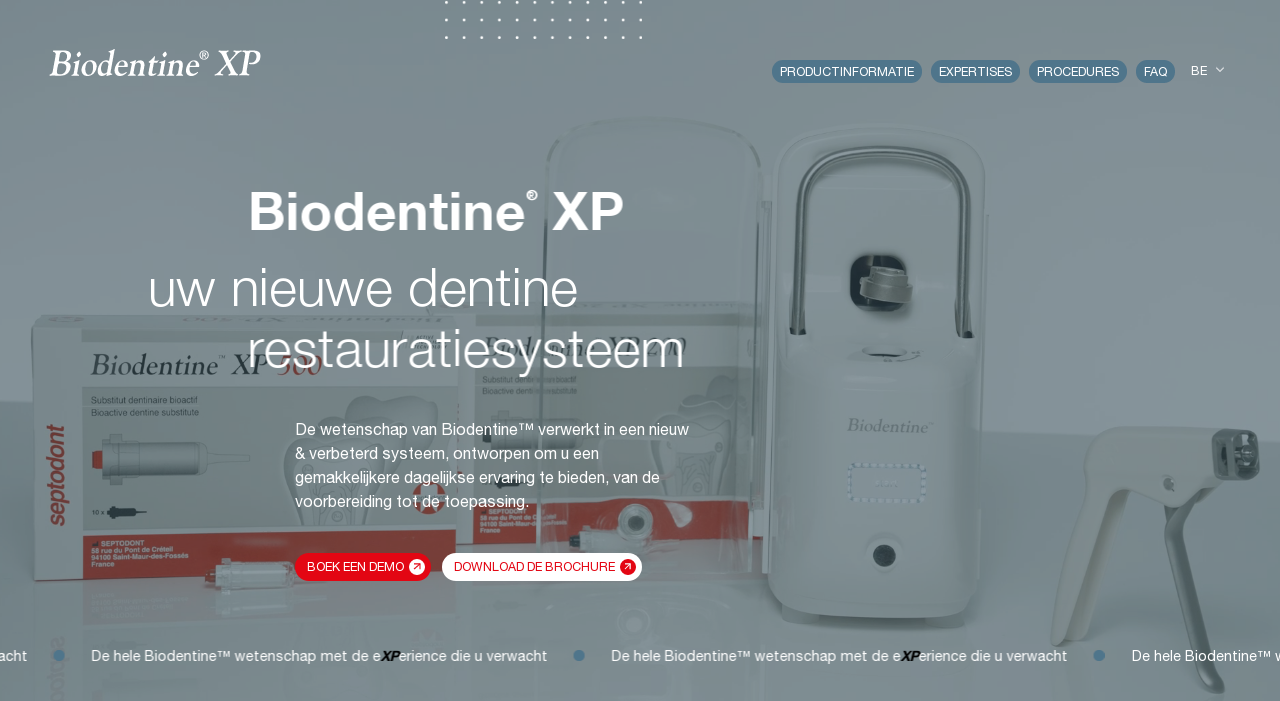

--- FILE ---
content_type: text/html; charset=UTF-8
request_url: https://www.biodentinexp-nl.be/
body_size: 22103
content:
<!doctype html>
<html lang="fr-FR">
<head>
<script type="text/javascript" data-cmp-ab="1">window.cmp_customlanguages = [{"l":"EN","i":"xy","t":"EN"}];</script>
<script>window.gdprAppliesGlobally=true;if(!("cmp_id" in window)||window.cmp_id<1){window.cmp_id=0}if(!("cmp_cdid" in window)){window.cmp_cdid="4cd2f8fcd0f8"}if(!("cmp_params" in window)){window.cmp_params=""}if(!("cmp_host" in window)){window.cmp_host="d.delivery.consentmanager.net"}if(!("cmp_cdn" in window)){window.cmp_cdn="cdn.consentmanager.net"}if(!("cmp_proto" in window)){window.cmp_proto="https:"}if(!("cmp_codesrc" in window)){window.cmp_codesrc="1"}window.cmp_getsupportedLangs=function(){var b=["DE","EN","FR","IT","NO","DA","FI","ES","PT","RO","BG","ET","EL","GA","HR","LV","LT","MT","NL","PL","SV","SK","SL","CS","HU","RU","SR","ZH","TR","UK","AR","BS"];if("cmp_customlanguages" in window){for(var a=0;a<window.cmp_customlanguages.length;a++){b.push(window.cmp_customlanguages[a].l.toUpperCase())}}return b};window.cmp_getRTLLangs=function(){return["AR"]};window.cmp_getlang=function(j){if(typeof(j)!="boolean"){j=true}if(j&&typeof(cmp_getlang.usedlang)=="string"&&cmp_getlang.usedlang!==""){return cmp_getlang.usedlang}var g=window.cmp_getsupportedLangs();var c=[];var f=location.hash;var e=location.search;var a="languages" in navigator?navigator.languages:[];if(f.indexOf("cmplang=")!=-1){c.push(f.substr(f.indexOf("cmplang=")+8,2).toUpperCase())}else{if(e.indexOf("cmplang=")!=-1){c.push(e.substr(e.indexOf("cmplang=")+8,2).toUpperCase())}else{if("cmp_setlang" in window&&window.cmp_setlang!=""){c.push(window.cmp_setlang.toUpperCase())}else{if(a.length>0){for(var d=0;d<a.length;d++){c.push(a[d])}}}}}if("language" in navigator){c.push(navigator.language)}if("userLanguage" in navigator){c.push(navigator.userLanguage)}var h="";for(var d=0;d<c.length;d++){var b=c[d].toUpperCase();if(g.indexOf(b)!=-1){h=b;break}if(b.indexOf("-")!=-1){b=b.substr(0,2)}if(g.indexOf(b)!=-1){h=b;break}}if(h==""&&typeof(cmp_getlang.defaultlang)=="string"&&cmp_getlang.defaultlang!==""){return cmp_getlang.defaultlang}else{if(h==""){h="EN"}}h=h.toUpperCase();return h};(function(){var n=document;var p=window;var f="";var b="_en";if("cmp_getlang" in p){f=p.cmp_getlang().toLowerCase();if("cmp_customlanguages" in p){for(var h=0;h<p.cmp_customlanguages.length;h++){if(p.cmp_customlanguages[h].l.toUpperCase()==f.toUpperCase()){f="en";break}}}b="_"+f}function g(e,d){var l="";e+="=";var i=e.length;if(location.hash.indexOf(e)!=-1){l=location.hash.substr(location.hash.indexOf(e)+i,9999)}else{if(location.search.indexOf(e)!=-1){l=location.search.substr(location.search.indexOf(e)+i,9999)}else{return d}}if(l.indexOf("&")!=-1){l=l.substr(0,l.indexOf("&"))}return l}var j=("cmp_proto" in p)?p.cmp_proto:"https:";var o=["cmp_id","cmp_params","cmp_host","cmp_cdn","cmp_proto"];for(var h=0;h<o.length;h++){if(g(o[h],"%%%")!="%%%"){window[o[h]]=g(o[h],"")}}var k=("cmp_ref" in p)?p.cmp_ref:location.href;var q=n.createElement("script");q.setAttribute("data-cmp-ab","1");var c=g("cmpdesign","");var a=g("cmpregulationkey","");q.src=j+"//"+p.cmp_host+"/delivery/cmp.php?"+("cmp_id" in p&&p.cmp_id>0?"id="+p.cmp_id:"")+("cmp_cdid" in p?"cdid="+p.cmp_cdid:"")+"&h="+encodeURIComponent(k)+(c!=""?"&cmpdesign="+encodeURIComponent(c):"")+(a!=""?"&cmpregulationkey="+encodeURIComponent(a):"")+("cmp_params" in p?"&"+p.cmp_params:"")+(n.cookie.length>0?"&__cmpfcc=1":"")+"&l="+f.toLowerCase()+"&o="+(new Date()).getTime();q.type="text/javascript";q.async=true;if(n.currentScript){n.currentScript.parentElement.appendChild(q)}else{if(n.body){n.body.appendChild(q)}else{var m=n.getElementsByTagName("body");if(m.length==0){m=n.getElementsByTagName("div")}if(m.length==0){m=n.getElementsByTagName("span")}if(m.length==0){m=n.getElementsByTagName("ins")}if(m.length==0){m=n.getElementsByTagName("script")}if(m.length==0){m=n.getElementsByTagName("head")}if(m.length>0){m[0].appendChild(q)}}}var q=n.createElement("script");q.src=j+"//"+p.cmp_cdn+"/delivery/js/cmp"+b+".min.js";q.type="text/javascript";q.setAttribute("data-cmp-ab","1");q.async=true;if(n.currentScript){n.currentScript.parentElement.appendChild(q)}else{if(n.body){n.body.appendChild(q)}else{var m=n.getElementsByTagName("body");if(m.length==0){m=n.getElementsByTagName("div")}if(m.length==0){m=n.getElementsByTagName("span")}if(m.length==0){m=n.getElementsByTagName("ins")}if(m.length==0){m=n.getElementsByTagName("script")}if(m.length==0){m=n.getElementsByTagName("head")}if(m.length>0){m[0].appendChild(q)}}}})();window.cmp_addFrame=function(b){if(!window.frames[b]){if(document.body){var a=document.createElement("iframe");a.style.cssText="display:none";a.name=b;document.body.appendChild(a)}else{window.setTimeout(window.cmp_addFrame,10,b)}}};window.cmp_rc=function(h){var b=document.cookie;var f="";var d=0;while(b!=""&&d<100){d++;while(b.substr(0,1)==" "){b=b.substr(1,b.length)}var g=b.substring(0,b.indexOf("="));if(b.indexOf(";")!=-1){var c=b.substring(b.indexOf("=")+1,b.indexOf(";"))}else{var c=b.substr(b.indexOf("=")+1,b.length)}if(h==g){f=c}var e=b.indexOf(";")+1;if(e==0){e=b.length}b=b.substring(e,b.length)}return(f)};window.cmp_stub=function(){var a=arguments;__cmp.a=__cmp.a||[];if(!a.length){return __cmp.a}else{if(a[0]==="ping"){if(a[1]===2){a[2]({gdprApplies:gdprAppliesGlobally,cmpLoaded:false,cmpStatus:"stub",displayStatus:"hidden",apiVersion:"2.0",cmpId:31},true)}else{a[2](false,true)}}else{if(a[0]==="getUSPData"){a[2]({version:1,uspString:window.cmp_rc("")},true)}else{if(a[0]==="getTCData"){__cmp.a.push([].slice.apply(a))}else{if(a[0]==="addEventListener"||a[0]==="removeEventListener"){__cmp.a.push([].slice.apply(a))}else{if(a.length==4&&a[3]===false){a[2]({},false)}else{__cmp.a.push([].slice.apply(a))}}}}}}};window.cmp_msghandler=function(d){var a=typeof d.data==="string";try{var c=a?JSON.parse(d.data):d.data}catch(f){var c=null}if(typeof(c)==="object"&&c!==null&&"__cmpCall" in c){var b=c.__cmpCall;window.__cmp(b.command,b.parameter,function(h,g){var e={__cmpReturn:{returnValue:h,success:g,callId:b.callId}};d.source.postMessage(a?JSON.stringify(e):e,"*")})}if(typeof(c)==="object"&&c!==null&&"__uspapiCall" in c){var b=c.__uspapiCall;window.__uspapi(b.command,b.version,function(h,g){var e={__uspapiReturn:{returnValue:h,success:g,callId:b.callId}};d.source.postMessage(a?JSON.stringify(e):e,"*")})}if(typeof(c)==="object"&&c!==null&&"__tcfapiCall" in c){var b=c.__tcfapiCall;window.__tcfapi(b.command,b.version,function(h,g){var e={__tcfapiReturn:{returnValue:h,success:g,callId:b.callId}};d.source.postMessage(a?JSON.stringify(e):e,"*")},b.parameter)}};window.cmp_setStub=function(a){if(!(a in window)||(typeof(window[a])!=="function"&&typeof(window[a])!=="object"&&(typeof(window[a])==="undefined"||window[a]!==null))){window[a]=window.cmp_stub;window[a].msgHandler=window.cmp_msghandler;window.addEventListener("message",window.cmp_msghandler,false)}};window.cmp_addFrame("__cmpLocator");if(!("cmp_disableusp" in window)||!window.cmp_disableusp){window.cmp_addFrame("__uspapiLocator")}if(!("cmp_disabletcf" in window)||!window.cmp_disabletcf){window.cmp_addFrame("__tcfapiLocator")}window.cmp_setStub("__cmp");if(!("cmp_disabletcf" in window)||!window.cmp_disabletcf){window.cmp_setStub("__tcfapi")}if(!("cmp_disableusp" in window)||!window.cmp_disableusp){window.cmp_setStub("__uspapi")};</script>
<meta charset="UTF-8"/>
<meta id="vp" name="viewport" content="width=device-width, initial-scale=1"/>
<link rel="apple-touch-icon" sizes="180x180" href="https://www.biodentinexp-nl.be/wp-content/themes/timber-biodentine/assets/favicon/apple-touch-icon.png">
<link rel="icon" type="image/png" sizes="32x32" href="https://www.biodentinexp-nl.be/wp-content/themes/timber-biodentine/assets/favicon/favicon-32x32.png">
<link rel="icon" type="image/png" sizes="16x16" href="https://www.biodentinexp-nl.be/wp-content/themes/timber-biodentine/assets/favicon/favicon-16x16.png">
<link rel="manifest" href="https://www.biodentinexp-nl.be/wp-content/themes/timber-biodentine/assets/favicon/site.webmanifest">
<link rel="mask-icon" href="https://www.biodentinexp-nl.be/wp-content/themes/timber-biodentine/assets/favicon/safari-pinned-tab.svg" color="#5bbad5">
<meta name="msapplication-TileColor" content="#da532c">
<meta name="theme-color" content="#ffffff">
<title>Homepage - Biodentine Belgium NL</title>
<meta name="description" content="" />
<meta property="og:url"                content="https://www.biodentinexp-nl.be" />
<meta property="og:title"              content="Accueil - Biodentine Belgium NL" />
<meta property="og:description"        content="" />
<meta property="og:image"              content="https://www.biodentinexp-nl.be/wp-content/themes/timber-biodentine/assets/img/placeholder.jpg" />
<script src='//www.biodentinexp-nl.be/wp-content/cache/www.biodentinexp-nl.be/wpfc-minified/g22hc3ag/btfk7.js' type="text/javascript"></script>
<!-- <script src="https://www.biodentinexp-nl.be/wp-content/themes/timber-biodentine/lib/libraries-collection/_core/events-dispatcher.js"></script> -->
<!-- <script src="https://www.biodentinexp-nl.be/wp-content/themes/timber-biodentine/lib/libraries-collection/_core/viewport-global-variables.js"></script> -->
<!-- <script src="https://www.biodentinexp-nl.be/wp-content/themes/timber-biodentine/lib/swiperjs/swiper-bundle.js"></script> -->
<!-- <script src="https://www.biodentinexp-nl.be/wp-content/themes/timber-biodentine/lib/libraries-collection/Parallax/Parallax.js"></script> -->
<script src="https://cdnjs.cloudflare.com/ajax/libs/gsap/3.9.1/gsap.min.js"></script>
<script src="https://cdnjs.cloudflare.com/ajax/libs/gsap/3.9.1/ScrollToPlugin.min.js"></script>
<script src="https://cdnjs.cloudflare.com/ajax/libs/bodymovin/5.8.1/lottie.min.js"></script>
<!--[if lte IE 8]>
<script charset="utf-8" type="text/javascript" src="//js.hsforms.net/forms/v2-legacy.js"></script>
<![endif]-->
<script charset="utf-8" type="text/javascript" src="//js.hsforms.net/forms/v2.js"></script>
<!-- <link href="https://www.biodentinexp-nl.be/wp-content/themes/timber-biodentine/modules/home/home.css" rel="stylesheet" /> -->
<link rel="stylesheet" type="text/css" href="//www.biodentinexp-nl.be/wp-content/cache/www.biodentinexp-nl.be/wpfc-minified/kndoiql3/btfk7.css" media="all"/>
<meta name='robots' content='noindex, nofollow' />
<!-- This site is optimized with the Yoast SEO plugin v19.7.2 - https://yoast.com/wordpress/plugins/seo/ -->
<meta property="og:locale" content="fr_FR" />
<meta property="og:type" content="website" />
<meta property="og:title" content="Homepage - Biodentine™ XP" />
<meta property="og:url" content="https://www.biodentinexp-nl.be/home/8/" />
<meta property="og:site_name" content="Biodentine Belgium NL" />
<meta property="article:modified_time" content="2023-08-01T15:13:40+00:00" />
<meta name="twitter:card" content="summary_large_image" />
<script type="application/ld+json" class="yoast-schema-graph">{"@context":"https://schema.org","@graph":[{"@type":"WebPage","@id":"https://www.biodentinexp-nl.be/home/8/","url":"https://www.biodentinexp-nl.be/home/8/","name":"Homepage - Biodentine™ XP","isPartOf":{"@id":"https://www.biodentinexp-nl.be/#website"},"datePublished":"2022-03-01T09:42:53+00:00","dateModified":"2023-08-01T15:13:40+00:00","breadcrumb":{"@id":"https://www.biodentinexp-nl.be/home/8/#breadcrumb"},"inLanguage":"fr-FR","potentialAction":[{"@type":"ReadAction","target":["https://www.biodentinexp-nl.be/home/8/"]}]},{"@type":"BreadcrumbList","@id":"https://www.biodentinexp-nl.be/home/8/#breadcrumb","itemListElement":[{"@type":"ListItem","position":1,"name":"Accueil"}]},{"@type":"WebSite","@id":"https://www.biodentinexp-nl.be/#website","url":"https://www.biodentinexp-nl.be/","name":"Biodentine Belgium NL","description":"Un site utilisant WordPress","potentialAction":[{"@type":"SearchAction","target":{"@type":"EntryPoint","urlTemplate":"https://www.biodentinexp-nl.be/?s={search_term_string}"},"query-input":"required name=search_term_string"}],"inLanguage":"fr-FR"}]}</script>
<!-- / Yoast SEO plugin. -->
<script type="text/javascript">
window._wpemojiSettings = {"baseUrl":"https:\/\/s.w.org\/images\/core\/emoji\/14.0.0\/72x72\/","ext":".png","svgUrl":"https:\/\/s.w.org\/images\/core\/emoji\/14.0.0\/svg\/","svgExt":".svg","source":{"concatemoji":"https:\/\/www.biodentinexp-nl.be\/wp-includes\/js\/wp-emoji-release.min.js?ver=6.2"}};
/*! This file is auto-generated */
!function(e,a,t){var n,r,o,i=a.createElement("canvas"),p=i.getContext&&i.getContext("2d");function s(e,t){p.clearRect(0,0,i.width,i.height),p.fillText(e,0,0);e=i.toDataURL();return p.clearRect(0,0,i.width,i.height),p.fillText(t,0,0),e===i.toDataURL()}function c(e){var t=a.createElement("script");t.src=e,t.defer=t.type="text/javascript",a.getElementsByTagName("head")[0].appendChild(t)}for(o=Array("flag","emoji"),t.supports={everything:!0,everythingExceptFlag:!0},r=0;r<o.length;r++)t.supports[o[r]]=function(e){if(p&&p.fillText)switch(p.textBaseline="top",p.font="600 32px Arial",e){case"flag":return s("\ud83c\udff3\ufe0f\u200d\u26a7\ufe0f","\ud83c\udff3\ufe0f\u200b\u26a7\ufe0f")?!1:!s("\ud83c\uddfa\ud83c\uddf3","\ud83c\uddfa\u200b\ud83c\uddf3")&&!s("\ud83c\udff4\udb40\udc67\udb40\udc62\udb40\udc65\udb40\udc6e\udb40\udc67\udb40\udc7f","\ud83c\udff4\u200b\udb40\udc67\u200b\udb40\udc62\u200b\udb40\udc65\u200b\udb40\udc6e\u200b\udb40\udc67\u200b\udb40\udc7f");case"emoji":return!s("\ud83e\udef1\ud83c\udffb\u200d\ud83e\udef2\ud83c\udfff","\ud83e\udef1\ud83c\udffb\u200b\ud83e\udef2\ud83c\udfff")}return!1}(o[r]),t.supports.everything=t.supports.everything&&t.supports[o[r]],"flag"!==o[r]&&(t.supports.everythingExceptFlag=t.supports.everythingExceptFlag&&t.supports[o[r]]);t.supports.everythingExceptFlag=t.supports.everythingExceptFlag&&!t.supports.flag,t.DOMReady=!1,t.readyCallback=function(){t.DOMReady=!0},t.supports.everything||(n=function(){t.readyCallback()},a.addEventListener?(a.addEventListener("DOMContentLoaded",n,!1),e.addEventListener("load",n,!1)):(e.attachEvent("onload",n),a.attachEvent("onreadystatechange",function(){"complete"===a.readyState&&t.readyCallback()})),(e=t.source||{}).concatemoji?c(e.concatemoji):e.wpemoji&&e.twemoji&&(c(e.twemoji),c(e.wpemoji)))}(window,document,window._wpemojiSettings);
</script>
<style type="text/css">
img.wp-smiley,
img.emoji {
display: inline !important;
border: none !important;
box-shadow: none !important;
height: 1em !important;
width: 1em !important;
margin: 0 0.07em !important;
vertical-align: -0.1em !important;
background: none !important;
padding: 0 !important;
}
</style>
<!-- <link rel='stylesheet' id='wp-block-library-css' href='https://www.biodentinexp-nl.be/wp-includes/css/dist/block-library/style.min.css?ver=6.2' type='text/css' media='all' /> -->
<!-- <link rel='stylesheet' id='classic-theme-styles-css' href='https://www.biodentinexp-nl.be/wp-includes/css/classic-themes.min.css?ver=6.2' type='text/css' media='all' /> -->
<link rel="stylesheet" type="text/css" href="//www.biodentinexp-nl.be/wp-content/cache/www.biodentinexp-nl.be/wpfc-minified/ln4v3vi7/btfk7.css" media="all"/>
<style id='global-styles-inline-css' type='text/css'>
body{--wp--preset--color--black: #000000;--wp--preset--color--cyan-bluish-gray: #abb8c3;--wp--preset--color--white: #ffffff;--wp--preset--color--pale-pink: #f78da7;--wp--preset--color--vivid-red: #cf2e2e;--wp--preset--color--luminous-vivid-orange: #ff6900;--wp--preset--color--luminous-vivid-amber: #fcb900;--wp--preset--color--light-green-cyan: #7bdcb5;--wp--preset--color--vivid-green-cyan: #00d084;--wp--preset--color--pale-cyan-blue: #8ed1fc;--wp--preset--color--vivid-cyan-blue: #0693e3;--wp--preset--color--vivid-purple: #9b51e0;--wp--preset--gradient--vivid-cyan-blue-to-vivid-purple: linear-gradient(135deg,rgba(6,147,227,1) 0%,rgb(155,81,224) 100%);--wp--preset--gradient--light-green-cyan-to-vivid-green-cyan: linear-gradient(135deg,rgb(122,220,180) 0%,rgb(0,208,130) 100%);--wp--preset--gradient--luminous-vivid-amber-to-luminous-vivid-orange: linear-gradient(135deg,rgba(252,185,0,1) 0%,rgba(255,105,0,1) 100%);--wp--preset--gradient--luminous-vivid-orange-to-vivid-red: linear-gradient(135deg,rgba(255,105,0,1) 0%,rgb(207,46,46) 100%);--wp--preset--gradient--very-light-gray-to-cyan-bluish-gray: linear-gradient(135deg,rgb(238,238,238) 0%,rgb(169,184,195) 100%);--wp--preset--gradient--cool-to-warm-spectrum: linear-gradient(135deg,rgb(74,234,220) 0%,rgb(151,120,209) 20%,rgb(207,42,186) 40%,rgb(238,44,130) 60%,rgb(251,105,98) 80%,rgb(254,248,76) 100%);--wp--preset--gradient--blush-light-purple: linear-gradient(135deg,rgb(255,206,236) 0%,rgb(152,150,240) 100%);--wp--preset--gradient--blush-bordeaux: linear-gradient(135deg,rgb(254,205,165) 0%,rgb(254,45,45) 50%,rgb(107,0,62) 100%);--wp--preset--gradient--luminous-dusk: linear-gradient(135deg,rgb(255,203,112) 0%,rgb(199,81,192) 50%,rgb(65,88,208) 100%);--wp--preset--gradient--pale-ocean: linear-gradient(135deg,rgb(255,245,203) 0%,rgb(182,227,212) 50%,rgb(51,167,181) 100%);--wp--preset--gradient--electric-grass: linear-gradient(135deg,rgb(202,248,128) 0%,rgb(113,206,126) 100%);--wp--preset--gradient--midnight: linear-gradient(135deg,rgb(2,3,129) 0%,rgb(40,116,252) 100%);--wp--preset--duotone--dark-grayscale: url('#wp-duotone-dark-grayscale');--wp--preset--duotone--grayscale: url('#wp-duotone-grayscale');--wp--preset--duotone--purple-yellow: url('#wp-duotone-purple-yellow');--wp--preset--duotone--blue-red: url('#wp-duotone-blue-red');--wp--preset--duotone--midnight: url('#wp-duotone-midnight');--wp--preset--duotone--magenta-yellow: url('#wp-duotone-magenta-yellow');--wp--preset--duotone--purple-green: url('#wp-duotone-purple-green');--wp--preset--duotone--blue-orange: url('#wp-duotone-blue-orange');--wp--preset--font-size--small: 13px;--wp--preset--font-size--medium: 20px;--wp--preset--font-size--large: 36px;--wp--preset--font-size--x-large: 42px;--wp--preset--spacing--20: 0.44rem;--wp--preset--spacing--30: 0.67rem;--wp--preset--spacing--40: 1rem;--wp--preset--spacing--50: 1.5rem;--wp--preset--spacing--60: 2.25rem;--wp--preset--spacing--70: 3.38rem;--wp--preset--spacing--80: 5.06rem;--wp--preset--shadow--natural: 6px 6px 9px rgba(0, 0, 0, 0.2);--wp--preset--shadow--deep: 12px 12px 50px rgba(0, 0, 0, 0.4);--wp--preset--shadow--sharp: 6px 6px 0px rgba(0, 0, 0, 0.2);--wp--preset--shadow--outlined: 6px 6px 0px -3px rgba(255, 255, 255, 1), 6px 6px rgba(0, 0, 0, 1);--wp--preset--shadow--crisp: 6px 6px 0px rgba(0, 0, 0, 1);}:where(.is-layout-flex){gap: 0.5em;}body .is-layout-flow > .alignleft{float: left;margin-inline-start: 0;margin-inline-end: 2em;}body .is-layout-flow > .alignright{float: right;margin-inline-start: 2em;margin-inline-end: 0;}body .is-layout-flow > .aligncenter{margin-left: auto !important;margin-right: auto !important;}body .is-layout-constrained > .alignleft{float: left;margin-inline-start: 0;margin-inline-end: 2em;}body .is-layout-constrained > .alignright{float: right;margin-inline-start: 2em;margin-inline-end: 0;}body .is-layout-constrained > .aligncenter{margin-left: auto !important;margin-right: auto !important;}body .is-layout-constrained > :where(:not(.alignleft):not(.alignright):not(.alignfull)){max-width: var(--wp--style--global--content-size);margin-left: auto !important;margin-right: auto !important;}body .is-layout-constrained > .alignwide{max-width: var(--wp--style--global--wide-size);}body .is-layout-flex{display: flex;}body .is-layout-flex{flex-wrap: wrap;align-items: center;}body .is-layout-flex > *{margin: 0;}:where(.wp-block-columns.is-layout-flex){gap: 2em;}.has-black-color{color: var(--wp--preset--color--black) !important;}.has-cyan-bluish-gray-color{color: var(--wp--preset--color--cyan-bluish-gray) !important;}.has-white-color{color: var(--wp--preset--color--white) !important;}.has-pale-pink-color{color: var(--wp--preset--color--pale-pink) !important;}.has-vivid-red-color{color: var(--wp--preset--color--vivid-red) !important;}.has-luminous-vivid-orange-color{color: var(--wp--preset--color--luminous-vivid-orange) !important;}.has-luminous-vivid-amber-color{color: var(--wp--preset--color--luminous-vivid-amber) !important;}.has-light-green-cyan-color{color: var(--wp--preset--color--light-green-cyan) !important;}.has-vivid-green-cyan-color{color: var(--wp--preset--color--vivid-green-cyan) !important;}.has-pale-cyan-blue-color{color: var(--wp--preset--color--pale-cyan-blue) !important;}.has-vivid-cyan-blue-color{color: var(--wp--preset--color--vivid-cyan-blue) !important;}.has-vivid-purple-color{color: var(--wp--preset--color--vivid-purple) !important;}.has-black-background-color{background-color: var(--wp--preset--color--black) !important;}.has-cyan-bluish-gray-background-color{background-color: var(--wp--preset--color--cyan-bluish-gray) !important;}.has-white-background-color{background-color: var(--wp--preset--color--white) !important;}.has-pale-pink-background-color{background-color: var(--wp--preset--color--pale-pink) !important;}.has-vivid-red-background-color{background-color: var(--wp--preset--color--vivid-red) !important;}.has-luminous-vivid-orange-background-color{background-color: var(--wp--preset--color--luminous-vivid-orange) !important;}.has-luminous-vivid-amber-background-color{background-color: var(--wp--preset--color--luminous-vivid-amber) !important;}.has-light-green-cyan-background-color{background-color: var(--wp--preset--color--light-green-cyan) !important;}.has-vivid-green-cyan-background-color{background-color: var(--wp--preset--color--vivid-green-cyan) !important;}.has-pale-cyan-blue-background-color{background-color: var(--wp--preset--color--pale-cyan-blue) !important;}.has-vivid-cyan-blue-background-color{background-color: var(--wp--preset--color--vivid-cyan-blue) !important;}.has-vivid-purple-background-color{background-color: var(--wp--preset--color--vivid-purple) !important;}.has-black-border-color{border-color: var(--wp--preset--color--black) !important;}.has-cyan-bluish-gray-border-color{border-color: var(--wp--preset--color--cyan-bluish-gray) !important;}.has-white-border-color{border-color: var(--wp--preset--color--white) !important;}.has-pale-pink-border-color{border-color: var(--wp--preset--color--pale-pink) !important;}.has-vivid-red-border-color{border-color: var(--wp--preset--color--vivid-red) !important;}.has-luminous-vivid-orange-border-color{border-color: var(--wp--preset--color--luminous-vivid-orange) !important;}.has-luminous-vivid-amber-border-color{border-color: var(--wp--preset--color--luminous-vivid-amber) !important;}.has-light-green-cyan-border-color{border-color: var(--wp--preset--color--light-green-cyan) !important;}.has-vivid-green-cyan-border-color{border-color: var(--wp--preset--color--vivid-green-cyan) !important;}.has-pale-cyan-blue-border-color{border-color: var(--wp--preset--color--pale-cyan-blue) !important;}.has-vivid-cyan-blue-border-color{border-color: var(--wp--preset--color--vivid-cyan-blue) !important;}.has-vivid-purple-border-color{border-color: var(--wp--preset--color--vivid-purple) !important;}.has-vivid-cyan-blue-to-vivid-purple-gradient-background{background: var(--wp--preset--gradient--vivid-cyan-blue-to-vivid-purple) !important;}.has-light-green-cyan-to-vivid-green-cyan-gradient-background{background: var(--wp--preset--gradient--light-green-cyan-to-vivid-green-cyan) !important;}.has-luminous-vivid-amber-to-luminous-vivid-orange-gradient-background{background: var(--wp--preset--gradient--luminous-vivid-amber-to-luminous-vivid-orange) !important;}.has-luminous-vivid-orange-to-vivid-red-gradient-background{background: var(--wp--preset--gradient--luminous-vivid-orange-to-vivid-red) !important;}.has-very-light-gray-to-cyan-bluish-gray-gradient-background{background: var(--wp--preset--gradient--very-light-gray-to-cyan-bluish-gray) !important;}.has-cool-to-warm-spectrum-gradient-background{background: var(--wp--preset--gradient--cool-to-warm-spectrum) !important;}.has-blush-light-purple-gradient-background{background: var(--wp--preset--gradient--blush-light-purple) !important;}.has-blush-bordeaux-gradient-background{background: var(--wp--preset--gradient--blush-bordeaux) !important;}.has-luminous-dusk-gradient-background{background: var(--wp--preset--gradient--luminous-dusk) !important;}.has-pale-ocean-gradient-background{background: var(--wp--preset--gradient--pale-ocean) !important;}.has-electric-grass-gradient-background{background: var(--wp--preset--gradient--electric-grass) !important;}.has-midnight-gradient-background{background: var(--wp--preset--gradient--midnight) !important;}.has-small-font-size{font-size: var(--wp--preset--font-size--small) !important;}.has-medium-font-size{font-size: var(--wp--preset--font-size--medium) !important;}.has-large-font-size{font-size: var(--wp--preset--font-size--large) !important;}.has-x-large-font-size{font-size: var(--wp--preset--font-size--x-large) !important;}
.wp-block-navigation a:where(:not(.wp-element-button)){color: inherit;}
:where(.wp-block-columns.is-layout-flex){gap: 2em;}
.wp-block-pullquote{font-size: 1.5em;line-height: 1.6;}
</style>
<link rel="https://api.w.org/" href="https://www.biodentinexp-nl.be/wp-json/" /><link rel="alternate" type="application/json" href="https://www.biodentinexp-nl.be/wp-json/wp/v2/home/8" /><link rel="EditURI" type="application/rsd+xml" title="RSD" href="https://www.biodentinexp-nl.be/xmlrpc.php?rsd" />
<link rel="wlwmanifest" type="application/wlwmanifest+xml" href="https://www.biodentinexp-nl.be/wp-includes/wlwmanifest.xml" />
<meta name="generator" content="WordPress 6.2" />
<link rel='shortlink' href='https://www.biodentinexp-nl.be/?p=8' />
<link rel="alternate" type="application/json+oembed" href="https://www.biodentinexp-nl.be/wp-json/oembed/1.0/embed?url=https%3A%2F%2Fwww.biodentinexp-nl.be%2Fhome%2F8%2F" />
<link rel="alternate" type="text/xml+oembed" href="https://www.biodentinexp-nl.be/wp-json/oembed/1.0/embed?url=https%3A%2F%2Fwww.biodentinexp-nl.be%2Fhome%2F8%2F&#038;format=xml" />
</head>
<body class="app home home-template-default page page-id-8">
<header class='header'>
<div class="header__container">
<div class="header__top">
<a class="header__top__logo__container" href="/">
<svg class="header__top__logo" viewBox="0 0 277 36" fill="none" xmlns="http://www.w3.org/2000/svg">
<title>Biodentine</title>
<g clip-path="url(#clip0_1745_15932)">
<path d="M12.7291 14.0406C12.3185 16.408 12.7291 16.5712 15.1928 16.7345H17.7386C21.0235 16.7345 22.5838 14.9386 23.2408 11.4284C23.9799 7.02021 21.352 3.9998 17.4922 3.9998C14.5358 3.9998 14.1252 5.79572 13.6324 8.4896L12.7291 14.0406ZM10.2654 27.9182C9.44417 32.408 10.3475 33.7957 14.5358 33.7957C18.724 33.7957 21.5162 30.6937 22.3374 26.1223C22.8302 23.2651 22.3374 19.0202 14.5358 19.0202C11.99 19.0202 11.6615 20.2447 11.2509 22.6937L10.2654 27.9182ZM8.29445 8.97939C9.44417 2.44878 4.43468 5.06103 4.8453 2.69368C5.00954 1.95898 5.50228 1.95898 5.66653 1.95898C5.99502 1.95898 6.24138 2.12225 8.21233 2.12225C11.9079 2.12225 15.6034 1.95898 19.2168 1.95898C29.8106 1.95898 28.5788 8.97939 28.3324 10.1222C27.8397 13.1427 25.7045 15.7549 22.4196 16.8161V16.8978C27.4291 18.3671 28.5788 20.9794 27.8397 25.2243C26.6899 31.51 22.0089 35.5916 15.0285 35.5916C8.62294 35.5916 6.48775 35.4284 4.35256 35.4284C3.28497 35.4284 2.13525 35.5916 1.2319 35.5916C0.246424 35.5916 -0.16419 35.51 -0.0820668 34.8569C0.164301 33.3059 3.69558 34.5304 4.51681 29.959L8.29445 8.97939Z" fill="white"/>
<path d="M38.105 11.0205C37.4481 11.0205 35.8056 8.00014 35.8877 7.26545C36.052 6.53075 38.6799 3.42871 39.419 3.42871C40.1581 3.42871 41.7184 6.53075 41.5542 7.26545C41.4721 8.00014 38.8441 11.0205 38.105 11.0205ZM34.1631 20.245C34.5738 17.9593 31.5352 19.2654 31.7816 17.9593C31.9458 17.2246 32.6028 17.143 34.1631 16.7348C37.9408 15.8369 38.6799 14.694 39.1726 14.694C39.6654 14.694 39.6654 15.0205 39.5011 15.6736L36.6268 31.7552C36.052 34.7757 39.419 33.5512 39.1726 35.1022C39.0084 35.8369 37.7765 35.7552 37.2838 35.7552C35.8877 35.7552 34.5738 35.592 33.2598 35.592C32.1922 35.592 31.1246 35.7552 30.057 35.7552C29.3179 35.7552 28.8252 35.9185 28.9894 35.1022C29.2358 33.8777 31.6173 34.694 32.028 32.4899L34.1631 20.245Z" fill="white"/>
<path d="M47.5491 23.4287C46.8921 26.5307 46.8921 34.3674 51.6552 34.3674C55.0223 34.3674 56.5005 31.5919 57.0753 28.4083C57.7323 24.5715 57.8966 16.6532 53.2977 16.6532C49.52 16.5715 48.2882 20.0001 47.5491 23.4287ZM50.0128 36.0001C44.7569 36.0001 41.472 32.0001 42.4575 26.1225C43.6072 19.9185 48.4524 15.0205 54.201 15.0205C59.6211 15.0205 62.9882 18.9389 61.9206 24.9797C60.853 31.5103 55.9256 36.0001 50.0128 36.0001Z" fill="white"/>
<path d="M77.6061 19.9184C76.867 18.0408 75.4709 16.8163 73.4178 16.8163C70.0508 16.8163 68.4905 21.0612 67.9977 24C67.4229 27.0204 68.162 32.7347 71.7754 32.7347C72.7609 32.7347 74.0748 32.4082 74.9782 31.6735C75.7994 31.0204 75.7173 30.449 75.9637 29.4694L77.6061 19.9184ZM79.9877 6.69388C80.6446 3.18367 77.3597 5.22449 77.6882 3.59184C77.9346 2.28571 80.0698 3.10204 84.5865 0.326531C84.8329 0.163265 85.0793 0 85.4078 0C85.9005 0 85.7363 0.489796 85.572 1.30612L80.3983 30.2041C79.6592 34.1225 82.9441 32.0816 82.6977 33.6327C82.5335 34.6122 79.577 34.6122 77.2776 35.4286C76.2921 35.7551 75.6352 36 75.3888 36C74.8139 36 74.9782 35.2653 75.3888 32.898C73.4178 34.7755 71.2827 36 68.7368 36C62.824 36 62.6598 28.7347 64.5486 23.7551C66.191 19.1837 70.1329 15.0204 74.5676 15.0204C75.7173 15.0204 77.6061 15.2653 78.2631 16.2449L79.9877 6.69388Z" fill="white"/>
<path d="M97.2332 22.3674C97.9723 22.3674 98.2187 22.449 98.4651 21.0612C98.7936 19.2653 98.0545 16.4082 95.3444 16.4082C92.7986 16.4082 91.3204 19.1837 90.9098 21.3878C90.7455 22.1225 90.8277 22.2857 90.9919 22.2857H97.2332V22.3674ZM91.4846 24C90.7455 24 90.5813 23.6735 90.3349 25.2245C89.5958 29.3061 91.5668 33.0612 95.3444 33.0612C97.8902 33.0612 100.436 30.5306 101.175 30.5306C101.339 30.5306 101.586 30.6123 101.504 31.1021C101.257 32.3265 96.9869 36.0816 92.5522 36.0816C88.2819 36.0816 84.5863 33.0612 85.7361 26.5306C86.7215 21.0612 90.5813 15.1021 96.1656 15.1021C101.914 15.1021 103.31 20.4898 102.9 23.0204C102.735 24.0816 102.489 24.0816 102.161 24.0816H91.4846V24Z" fill="white"/>
<path d="M108.074 20.2449C108.484 17.9592 105.446 19.2653 105.692 17.9592C105.856 17.2245 106.513 17.1428 108.074 16.7347C111.851 15.8367 112.59 14.6938 113.083 14.6938C113.576 14.6938 113.576 15.0204 113.412 15.6734L112.919 18.3673H113.001C114.561 16.2449 116.943 15.102 119.407 15.102C124.088 15.102 125.237 19.3469 124.416 23.9183L123.02 31.5918C122.527 34.6122 125.319 33.8775 125.073 34.9387C124.991 35.5102 124.662 35.6734 123.923 35.6734C122.527 35.6734 121.213 35.5102 120.31 35.5102C119.242 35.5102 117.682 35.6734 117.107 35.6734C116.286 35.6734 115.629 35.9183 115.793 35.0204C115.957 34.2041 118.01 33.7959 118.339 32L119.735 23.9183C120.31 20.8163 119.735 18.1224 116.532 18.1224C113.658 18.1224 112.508 19.9183 112.016 22.6938L110.455 31.5102C109.962 34.2041 113.576 33.7959 113.329 34.9387C113.247 35.3469 112.919 35.6734 111.851 35.6734C111.359 35.6734 109.88 35.5102 107.663 35.5102C106.185 35.5102 104.624 35.6734 103.311 35.6734C102.9 35.6734 102.9 35.3469 102.9 35.1836C103.146 33.7959 105.199 35.102 105.938 31.102L108.074 20.2449Z" fill="white"/>
<path d="M132.464 18.2855H131.15C130.329 18.2855 130.082 17.8773 130.164 17.5508C130.329 16.4896 131.068 16.3263 132.546 15.1018C136.406 11.7549 137.391 9.55078 138.13 9.55078C138.459 9.55078 138.623 9.87731 138.541 10.0406L137.638 15.1018C137.556 15.5916 138.048 15.5916 138.541 15.5916H141.497C142.483 15.5916 142.401 14.5304 143.058 14.5304C143.222 14.5304 143.304 14.6936 143.222 14.8569C143.14 15.1834 142.565 16.2447 142.319 16.6528C141.908 17.3059 141.744 18.2038 141.169 18.2038H137.063L134.845 30.612C134.517 32.2447 134.681 33.2243 136.324 33.2243C138.459 33.2243 139.526 32.0814 139.937 32.0814C140.266 32.0814 140.348 32.2447 140.266 32.8161C140.101 33.6324 137.227 35.9181 133.696 35.9181C128.768 35.9181 129.918 31.8365 130.164 30.612L132.464 18.2855Z" fill="white"/>
<path d="M150.613 11.0205C149.956 11.0205 148.314 8.00014 148.396 7.26545C148.56 6.53075 151.188 3.42871 151.927 3.42871C152.666 3.42871 154.226 6.53075 154.062 7.26545C154.062 8.00014 151.352 11.0205 150.613 11.0205ZM146.671 20.245C147.082 17.9593 144.043 19.2654 144.29 17.9593C144.454 17.2246 145.111 17.143 146.671 16.7348C150.449 15.8369 151.188 14.694 151.681 14.694C152.173 14.694 152.173 15.0205 152.009 15.6736L149.135 31.7552C148.56 34.7757 152.009 33.5512 151.681 35.1022C151.516 35.8369 150.285 35.7552 149.792 35.7552C148.396 35.7552 147.082 35.592 145.768 35.592C144.7 35.592 143.633 35.7552 142.565 35.7552C141.826 35.7552 141.333 35.9185 141.497 35.1022C141.744 33.8777 144.125 34.694 144.536 32.4899L146.671 20.245Z" fill="white"/>
<path d="M158.415 20.2449C158.825 17.9592 155.787 19.2653 156.033 17.9592C156.197 17.2245 156.854 17.1428 158.415 16.7347C162.192 15.8367 162.932 14.6938 163.424 14.6938C163.917 14.6938 163.917 15.0204 163.753 15.6734L163.26 18.3673H163.342C164.902 16.2449 167.284 15.102 169.748 15.102C174.429 15.102 175.578 19.3469 174.757 23.9183L173.361 31.5918C172.868 34.6122 175.661 33.8775 175.414 34.9387C175.332 35.5102 175.004 35.6734 174.264 35.6734C172.868 35.6734 171.554 35.5102 170.651 35.5102C169.583 35.5102 168.023 35.6734 167.448 35.6734C166.627 35.6734 165.97 35.9183 166.134 35.0204C166.299 34.2041 168.352 33.7959 168.68 32L170.076 23.9183C170.651 20.8163 170.076 18.1224 166.873 18.1224C163.999 18.1224 162.849 19.9183 162.357 22.6938L160.961 31.5102C160.468 34.2041 164.081 33.7959 163.835 34.9387C163.753 35.3469 163.424 35.6734 162.357 35.6734C161.864 35.6734 160.386 35.5102 158.168 35.5102C156.69 35.5102 155.13 35.6734 153.816 35.6734C153.405 35.6734 153.405 35.3469 153.405 35.1836C153.652 33.7959 155.705 35.102 156.444 31.102L158.415 20.2449Z" fill="white"/>
<path d="M190.689 22.3674C191.428 22.3674 191.675 22.449 191.921 21.0612C192.249 19.2653 191.51 16.4082 188.8 16.4082C186.254 16.4082 184.776 19.1837 184.366 21.3878C184.201 22.1225 184.283 22.2857 184.448 22.2857H190.689V22.3674ZM184.94 24C184.201 24 184.037 23.6735 183.791 25.2245C183.052 29.3061 185.023 33.0612 188.8 33.0612C191.346 33.0612 193.892 30.5306 194.631 30.5306C194.795 30.5306 195.042 30.6123 194.959 31.1021C194.713 32.3265 190.443 36.0816 186.008 36.0816C181.738 36.0816 178.042 33.0612 179.192 26.5306C180.177 21.0612 184.037 15.1021 189.621 15.1021C195.37 15.1021 196.766 20.4898 196.356 23.0204C196.191 24.0816 195.945 24.0816 195.616 24.0816H184.94V24Z" fill="white"/>
<path d="M230.108 21.6326C230.847 20.8163 231.586 20.0816 231.668 19.755C231.75 19.3469 231.093 18.0408 230.683 17.2244L227.234 9.63259C223.949 2.44892 221.239 4.48973 221.567 2.77545C221.649 2.28565 221.896 2.12238 222.717 2.12238C223.784 2.12238 225.18 2.28565 228.548 2.28565C231.915 2.28565 232.982 2.12238 234.214 2.12238C235.199 2.12238 235.117 2.44892 235.035 2.69381C234.871 3.83667 232.325 3.67341 232.079 5.38769C231.997 5.79585 232.161 6.44892 232.407 6.93871L235.446 14.1224C235.61 14.5305 235.774 14.9387 236.103 14.9387C236.431 14.9387 236.842 14.2856 237.335 13.7959L241.769 8.89789C243.494 7.02034 243.904 6.28565 244.069 5.46932C244.397 3.42851 240.948 3.99994 241.112 2.85708C241.277 2.04075 241.934 2.12238 242.098 2.12238C244.151 2.12238 245.465 2.28565 246.697 2.28565C248.011 2.28565 249.407 2.12238 251.542 2.12238C252.281 2.12238 252.445 2.36728 252.363 2.85708C252.199 3.9183 249.489 3.10198 245.465 7.51014L239.059 14.6122C238.238 15.5101 237.335 16.4081 237.253 16.8979C237.17 17.6326 237.499 18.1224 238.074 19.2652L243.083 29.4693C245.218 33.7959 247.518 33.3877 247.354 34.4489C247.272 35.0203 246.779 35.1836 244.972 35.1836C243.987 35.1836 242.919 34.9387 240.784 35.0203C238.484 35.102 237.006 35.1836 235.692 35.1836C235.035 35.1836 234.378 35.2652 234.542 34.5305C234.789 33.1428 237.088 33.7959 237.417 31.9999C237.581 31.0203 237.335 30.2857 236.76 29.3061L233.721 23.2652C233.229 22.2856 232.9 21.551 232.736 21.551C232.572 21.551 232.079 22.2857 231.011 23.4285L226.577 28.4897C225.345 29.8775 224.606 31.102 224.523 31.755C224.113 34.204 228.301 32.9795 228.055 34.6122C227.973 35.0203 227.644 35.1836 226.823 35.1836C224.688 35.1836 223.456 35.0203 222.224 35.0203C220.746 35.0203 219.35 35.1836 217.872 35.1836C216.968 35.1836 216.229 35.3469 216.393 34.6938C216.558 33.6326 219.021 33.7959 221.321 31.2652L230.108 21.6326Z" fill="white"/>
<path d="M258.605 28.7346C257.619 34.6121 262.382 32.8162 262.136 34.4488C261.972 35.2652 261.561 35.1835 260.986 35.1835C257.865 35.1835 255.977 35.0203 254.991 35.0203C253.184 35.0203 249.817 35.1835 249.489 35.1835C249.325 35.1835 248.586 35.2652 248.668 34.4488C248.914 33.0611 252.281 34.1223 253.184 28.2448L256.552 7.67333C257.373 2.69374 252.445 4.65292 252.774 2.93863C252.856 2.69374 253.102 2.04067 254.17 2.04067C254.498 2.04067 256.88 2.20394 260.247 2.20394C260.904 2.20394 264.025 2.04067 267.145 2.04067C272.812 1.95904 277.903 4.24476 276.836 11.1019C275.85 16.9794 271.169 20.4897 265.913 20.4897C261.561 20.4897 261.561 19.3468 261.561 19.1019C261.643 18.7754 261.807 18.2039 262.3 18.2039C262.629 18.2039 263.368 18.4488 264.353 18.4488C269.691 18.4488 271.005 13.1427 271.251 11.9182C271.498 10.6937 272.237 3.91823 265.339 3.91823C263.368 3.91823 262.464 4.81618 262.136 6.93863L258.605 28.7346Z" fill="white"/>
<path d="M207.524 8.08143C207.524 11.1018 205.471 13.1427 202.843 13.1427C199.887 13.1427 198.08 10.8569 198.08 8.08143C198.08 5.06102 200.133 3.02021 202.843 3.02021C205.389 3.02021 207.524 5.14266 207.524 8.08143ZM208.838 8.08143C208.838 4.40796 206.046 1.95898 202.761 1.95898C199.476 1.95898 196.684 4.40796 196.684 8.08143C196.684 11.5916 199.23 14.2039 202.761 14.2039C206.046 14.2039 208.838 11.7549 208.838 8.08143ZM201.529 7.7549V5.79572H202.843C203.5 5.79572 204.321 5.87735 204.321 6.69368C204.321 7.67327 203.582 7.7549 202.761 7.7549H201.529ZM201.529 8.73449H202.597L204.404 11.6733H205.635L203.747 8.65286C204.732 8.57123 205.553 7.9998 205.553 6.77531C205.553 5.38756 204.732 4.81613 203.09 4.81613H200.462V11.5916H201.611V8.73449H201.529Z" fill="white"/>
</g>
<defs>
<clipPath id="clip0_1745_15932">
<rect width="277" height="36" fill="white"/>
</clipPath>
</defs>
</svg>
</a>
<button class="header__top__menu">
<svg class="header__top__menu__ico header__top__menu__ico--closed" viewBox="0 0 18 18" fill="none" xmlns="http://www.w3.org/2000/svg">
<path d="M6 6H12" stroke="currentColor" stroke-width="1.2" stroke-miterlimit="10"/>
<path d="M6 8.3999H12" stroke="currentColor" stroke-width="1.2" stroke-miterlimit="10"/>
<path d="M6 10.8H12" stroke="currentColor" stroke-miterlimit="10"/>
</svg>
<svg class="header__top__menu__ico header__top__menu__ico--opened" viewBox="0 0 18 18" fill="none" xmlns="http://www.w3.org/2000/svg">
<path d="M6 12L12 6" stroke="currentColor" stroke-width="1.2" stroke-miterlimit="10"/>
<path d="M12 12L6 6" stroke="currentColor" stroke-width="1.2" stroke-miterlimit="10"/>
</svg>
<span class="header__top__menu__label">Menu</span>
</button>
</div>
<nav class="header-nav">
<ul class="header-nav__main">
<li>
<a href="https://www.biodentinexp-nl.be/biodentine-xp/" class="header-nav__main__item btn btn--cta--small btn--cta--small--pantone">Productinformatie</a>
</li>
<li>
<a href="https://www.biodentinexp-nl.be/expertises/" class="header-nav__main__item btn btn--cta--small btn--cta--small--pantone">Expertises</a>
</li>
<li>
<a href="https://www.biodentinexp-nl.be/indicaties/" class="header-nav__main__item btn btn--cta--small btn--cta--small--pantone">Procedures</a>
</li>
<li>
<a href="https://www.biodentinexp-nl.be/faq/" class="header-nav__main__item btn btn--cta--small btn--cta--small--pantone">FAQ</a>
</li>
</ul>
<div class="header-nav__languages-selector__wrapper">
<div class='header-nav__languages-selector' data-current-lang="BE">
<button class="header-nav__languages-selector__select selector">
<span class="header-nav__languages-selector__select__label">BE</span>
<svg class="header-nav__languages-selector__select__arrow" viewBox="0 0 18 14" fill="none" xmlns="http://www.w3.org/2000/svg">
<path d="M8.99996 8.64254L8.64641 8.9961L8.99996 9.34965L9.35352 8.9961L8.99996 8.64254ZM12.8891 4.04635L8.64641 8.28899L9.35352 8.9961L13.5962 4.75346L12.8891 4.04635ZM9.35352 8.28899L5.11088 4.04635L4.40377 4.75346L8.64641 8.9961L9.35352 8.28899Z" fill="currentColor"/>
</svg>
</button>
<ul class="header-nav__languages-selector__options selector__options">
<li class="header-nav__languages-selector__options__option selector__options__option">
<a class="header-nav__languages-selector__options__option__link"
href="https://www.biodentinexp-fr.be">
<img class="header-nav__languages-selector__options__option__flag" src="https://www.biodentinexp-nl.be/wp-content/uploads/sites/14/2023/02/belgium_flag.svg" alt="Belgium flag" />
<span>Belgique</span>
</a>
</li>
<li class="header-nav__languages-selector__options__option selector__options__option">
<a class="header-nav__languages-selector__options__option__link"
href="https://www.biodentinexp-nl.be">
<img class="header-nav__languages-selector__options__option__flag" src="https://www.biodentinexp-nl.be/wp-content/uploads/sites/15/2023/02/belgium_flag.svg" alt="Belgium flag" />
<span>België</span>
</a>
</li>
<li class="header-nav__languages-selector__options__option selector__options__option">
<a class="header-nav__languages-selector__options__option__link"
href="https://www.biodentinexp-en.ca">
<img class="header-nav__languages-selector__options__option__flag" src="https://www.biodentinexp-nl.be/wp-content/uploads/sites/12/2023/01/canada_flag.svg" alt="" />
<span>Canada : EN</span>
</a>
</li>
<li class="header-nav__languages-selector__options__option selector__options__option">
<a class="header-nav__languages-selector__options__option__link"
href="https://www.biodentinexp-fr.ca">
<img class="header-nav__languages-selector__options__option__flag" src="https://www.biodentinexp-nl.be/wp-content/uploads/sites/13/2023/01/canada_flag.svg" alt="" />
<span>Canada : FR</span>
</a>
</li>
<li class="header-nav__languages-selector__options__option selector__options__option">
<a class="header-nav__languages-selector__options__option__link"
href="https://www.biodentinexp.de">
<img class="header-nav__languages-selector__options__option__flag" src="https://www.biodentinexp-nl.be/wp-content/uploads/sites/17/2023/02/deutch_flag.svg" alt="Deutch flag" />
<span>Deutschland</span>
</a>
</li>
<li class="header-nav__languages-selector__options__option selector__options__option">
<a class="header-nav__languages-selector__options__option__link"
href="https://www.biodentinexp.es">
<img class="header-nav__languages-selector__options__option__flag" src="https://www.biodentinexp-nl.be/wp-content/uploads/sites/18/2023/02/spain_flag.svg" alt="Spain flag" />
<span>España </span>
</a>
</li>
<li class="header-nav__languages-selector__options__option selector__options__option">
<a class="header-nav__languages-selector__options__option__link"
href="https://www.biodentinexp.it">
<img class="header-nav__languages-selector__options__option__flag" src="https://www.biodentinexp-nl.be/wp-content/uploads/sites/19/2023/02/italia_flag.svg" alt="Italia flag" />
<span>Italia</span>
</a>
</li>
<li class="header-nav__languages-selector__options__option selector__options__option">
<a class="header-nav__languages-selector__options__option__link"
href="https://www.biodentinexp.nl">
<img class="header-nav__languages-selector__options__option__flag" src="https://www.biodentinexp-nl.be/wp-content/uploads/sites/16/2023/02/netherlands_flag.svg" alt="Netherlands flag" />
<span>Nederland</span>
</a>
</li>
<li class="header-nav__languages-selector__options__option selector__options__option">
<a class="header-nav__languages-selector__options__option__link"
href="https://www.biodentinexp.pl">
<img class="header-nav__languages-selector__options__option__flag" src="https://www.biodentinexp-nl.be/wp-content/uploads/sites/20/2023/02/poland_flag.svg" alt="Poland flag" />
<span>Polska</span>
</a>
</li>
<li class="header-nav__languages-selector__options__option selector__options__option">
<a class="header-nav__languages-selector__options__option__link"
href="https://www.biodentinexp.co.uk">
<img class="header-nav__languages-selector__options__option__flag" src="https://www.biodentinexp-nl.be/wp-content/uploads/sites/21/2023/02/united_kingdom_flag.svg" alt="United kingdom flag" />
<span>United Kingdom</span>
</a>
</li>
<li class="header-nav__languages-selector__options__option selector__options__option">
<a class="header-nav__languages-selector__options__option__link"
href="https://www.biodentinexp.com">
<img class="header-nav__languages-selector__options__option__flag" src="https://www.biodentinexp-nl.be/wp-content/uploads/2022/06/us_flag.svg" alt="" />
<span>USA</span>
</a>
</li>
</ul>
</div>
</div>
</nav>
</div>
<ul class="header-nav__secondary">
</ul>
<button class="header__reset-scroll icon icon--arrow"></button>
</header>
<main id="main" role="main">
<div id="main-container">
<div class="home">
<header class="home__header">
<div class="home__header__video__container">
<div class="home__header__video__container--mobile">
<button class="home__header__video__btn">
<svg class="home__header__video__btn__svg__play" viewBox="0 0 19 19" fill="none" xmlns="http://www.w3.org/2000/svg">
<rect x="0.718048" y="0.438965" width="18.1356" height="18.1356" rx="9.0678" fill="#E30613"/>
<path d="M8.16055 6.2561L12.2238 9.50669L8.16055 12.7573V6.2561Z" fill="white"/>
</svg>
<span class="home__header__video__btn__text">Bekijk de video</span>
<svg class="home__header__video__btn__svg" viewBox="0 0 595.28 841.89">
<path class="home__header__video__btn__svg__circle" stroke-dasharray="933 410" stroke-dashoffset="-410" fill="none" d="M130.64,420.94c0-92.23,74.77-167,167-167s167,74.77,167,167s-74.77,167-167,167S130.64,513.18,130.64,420.94z"/>
<path id="video-watch" fill="none" d="M130.64,420.94c0-92.23,74.77-167,167-167s167,74.77,167,167s-74.77,167-167,167S130.64,513.18,130.64,420.94z"/>
<text>
<textPath href="#video-watch" startOffset="50">
<tspan class="home__header__video__btn__svg__text">Bekijk de video</tspan>
</textPath>
</text>
</svg>
<div class="home__header__video__btn__illustration" style="background-image: url('https://www.biodentinexp-nl.be/wp-content/themes/timber-biodentine/assets/images/homepage/video_mob.png'); background-position: center; background-size: cover; background-repeat: no-repeat)"></div>
</button>
<div class="home__header__video__content">
<video class="home__header__video" autoplay loop muted playsinline preload="metadata">
<source src="https://www.biodentinexp-nl.be/wp-content/uploads/sites/15/2022/03/Mini-film-website-Biodentine-XP-avec-systeme.mp4#t=0.5">
</video>
<button class="home__header__video__content__close btn btn--close">
Sluiten
<div class="btn__ico">
<svg class="btn__ico__svg" viewBox="0 0 8 8" fill="none" xmlns="http://www.w3.org/2000/svg">
<path d="M1 7L7 1" stroke="currentColor" stroke-width="1.2" stroke-miterlimit="10"/>
<path d="M7 7L1 1" stroke="currentColor" stroke-width="1.2" stroke-miterlimit="10"/>
</svg>
</div>
</button>
</div>
<img class="home__header__img" src="https://www.biodentinexp-nl.be/wp-content/uploads/sites/15/2022/03/mobile.png" alt="" />
</div>
</div>
<div class="home__header__container">
<h1 class="home__header__title anim__header__title anim__header__title--translate-x"><div class="anim__header__title__line"><span class="anim__header__title__line__text"><b>Biodentine</b><span style="font-family: inherit;font-size: 14px"><b><sup>®</sup> XP</b></span></span></div><div class="anim__header__title__line"><span class="anim__header__title__line__text">uw nieuwe dentine <br></span></div><div class="anim__header__title__line"><span class="anim__header__title__line__text">restauratiesysteem</span></div></h1>
<p class="home__header__subtitle anim__header__subtitle">De wetenschap van Biodentine™ verwerkt in een nieuw &amp; verbeterd systeem, ontworpen om u een gemakkelijkere dagelijkse ervaring te bieden, van de voorbereiding tot de toepassing.</p>
<div class="home__header__btns">
<a href="https://www.biodentinexp-nl.be/boek-een-demo-met-ons/"  class="home__header__btns__btn home__header__btns__btn--1 btn btn--cta btn--cta--red">
Boek een demo
<div class="btn__ico">
<svg class="btn__ico__svg" viewBox="0 0 8 8" fill="none" xmlns="http://www.w3.org/2000/svg">
<path d="M1 1H7V7" stroke="currentColor" stroke-width="1.2" stroke-miterlimit="10"/>
<path d="M1 7L7 1" stroke="currentColor" stroke-width="1.2" stroke-miterlimit="10"/>
</svg>
</div>
</a>
<a href="https://www.biodentinexp-nl.be/wp-content/uploads/sites/15/2022/03/Brochure-Biodentine-XP-Dutch.pdf" target="_blank" class="home__header__btns__btn home__header__btns__btn--2 btn btn--cta btn--cta--white">
Download de brochure
<div class="btn__ico">
<svg class="btn__ico__svg" viewBox="0 0 8 8" fill="none" xmlns="http://www.w3.org/2000/svg">
<path d="M1 1H7V7" stroke="currentColor" stroke-width="1.2" stroke-miterlimit="10"/>
<path d="M1 7L7 1" stroke="currentColor" stroke-width="1.2" stroke-miterlimit="10"/>
</svg>
</div>
</a>
</div>
</div>
<div class="home__header__ribbon__container">
<div class="home__header__ribbon">
<span class="home__header__ribbon__item">De hele Biodentine™ wetenschap met de e<b>XP</b>erience die u verwacht</span>
</div>
</div>
</header>
<div id="content-page__container">
<div id="content-page">
<section class="home__reinsurance">
<img class="home__reinsurance__img home__reinsurance__img--fireworks" src="https://www.biodentinexp-nl.be/wp-content/themes/timber-biodentine/assets/images/firework-blend.png" alt="" />
<div class="home__reinsurance__img home__reinsurance__img--pistol__container">
<img class="home__reinsurance__img--pistol js-parallax-target" src="https://www.biodentinexp-nl.be/wp-content/themes/timber-biodentine/assets/images/homepage/cartouche.png" alt="" />
</div>
<h2 class="home__reinsurance__title js-animation" data-cta=".home__reinsurance__cta"><div class="anim__header__title__line anim__header__title--with-intercept"><span class="anim__header__title__line__text">Met Biodentine™ XP</span></div><div class="anim__header__title__line anim__header__title--with-intercept"><span class="anim__header__title__line__text"><span style="font-family: inherit;font-weight: inherit">wordt uw hele procedure, van bereiding<br></span></span></div><div class="anim__header__title__line anim__header__title--with-intercept"><span class="anim__header__title__line__text"><span style="font-family: inherit;font-weight: inherit">tot toepassing, <b>eenvoudiger</b>*.</span></span></div><div class="anim__header__title__line anim__header__title--with-intercept"><span class="anim__header__title__line__text"><sup>*Bron klantonderzoek 2022</sup></span></div></h2>
<a href="https://www.biodentinexp-nl.be/kies-uw-cartridge/"  class="home__reinsurance__cta btn btn--cta btn--cta--red btn--cta--animation">
Vind de cartridge die u nodig heeft
<div class="btn__ico">
<svg class="btn__ico__svg" viewBox="0 0 8 8" fill="none" xmlns="http://www.w3.org/2000/svg">
<path d="M1 1H7V7" stroke="currentColor" stroke-width="1.2" stroke-miterlimit="10"/>
<path d="M1 7L7 1" stroke="currentColor" stroke-width="1.2" stroke-miterlimit="10"/>
</svg>
</div>
</a>
<ul class="home__reinsurance__items swiper-wrapper" data-url="https://www.biodentinexp-nl.be">
<li class="home__reinsurance__items__item__wrapper swiper-slide">
<div class="home__reinsurance__items__item__container">
<div class="home__reinsurance__items__item__ribbon">
<div class="home__reinsurance__items__item card card--presentation">
<div class="card--presentation__img"></div>
<h3 class="card--presentation__title">Alles-in-één cartridge</h3>
<p class="card--presentation__description">Klaar om te mixen, zorgt voor minder voorbereiding, bespaart tijd &amp; zorgt voor een ideale homogeniteit bij ieder gebruik.</p>
</div>
</div>
</div>
</li>
<li class="home__reinsurance__items__item__wrapper swiper-slide">
<div class="home__reinsurance__items__item__container">
<div class="home__reinsurance__items__item__ribbon">
<div class="home__reinsurance__items__item card card--presentation">
<div class="card--presentation__img"></div>
<h3 class="card--presentation__title">Volumekeuze</h3>
<p class="card--presentation__description">Dankzij de keuze tussen XP 200 &amp; XP 500, kunt u de juiste hoeveelheid gebruiken voor elke indicatie.</p>
</div>
</div>
</div>
</li>
<li class="home__reinsurance__items__item__wrapper swiper-slide">
<div class="home__reinsurance__items__item__container">
<div class="home__reinsurance__items__item__ribbon">
<div class="home__reinsurance__items__item card card--presentation">
<div class="card--presentation__img"></div>
<h3 class="card--presentation__title">Directe plaatsing</h3>
<p class="card--presentation__description">Voor kroonindicaties, gemakkelijk direct in de caviteit aan te brengen, dankzij het applicatie-pistool met oriënteerbare spuitmond.</p>
</div>
</div>
</div>
</li>
</ul>
</section>
<section class="home__4-step">
<h2 class="home__4-step__title js-animation" data-cta=".home__4-step__cta"><div class="anim__header__title__line anim__header__title--with-intercept"><span class="anim__header__title__line__text">Slechts <b>4 stappen </b><br></span></div><div class="anim__header__title__line anim__header__title--with-intercept"><span class="anim__header__title__line__text">om het product klaar te maken</span></div></h2>
<a href="https://www.biodentinexp-nl.be/wp-content/uploads/sites/15/2022/03/Brochure-Biodentine-XP-Dutch.pdf" target="_blank" class="home__4-step__cta btn btn--cta btn--cta--red btn--cta--animation">
Download de brochure
<div class="btn__ico">
<svg class="btn__ico__svg" viewBox="0 0 8 8" fill="none" xmlns="http://www.w3.org/2000/svg">
<path d="M1 1H7V7" stroke="currentColor" stroke-width="1.2" stroke-miterlimit="10"/>
<path d="M1 7L7 1" stroke="currentColor" stroke-width="1.2" stroke-miterlimit="10"/>
</svg>
</div>
</a>
<div class="home__4-step__items__container">
<ol class="home__4-step__items">
<div class="home__4-step__items__selector"></div>
<li class="home__4-step__items__item">
<button class="home__4-step__items__item__btn btn btn--cta--small" data-index="01" data-time="7">Activeer</button>
</li>
<li class="home__4-step__items__item">
<button class="home__4-step__items__item__btn btn btn--cta--small" data-index="02" data-time="12">Mix</button>
</li>
<li class="home__4-step__items__item">
<button class="home__4-step__items__item__btn btn btn--cta--small" data-index="03" data-time="16">Prepareer</button>
</li>
<li class="home__4-step__items__item">
<button class="home__4-step__items__item__btn btn btn--cta--small" data-index="04" data-time="23">Toepassen</button>
</li>
</ol>
</div>
<video class="home__4-step__video" controls playsinline preload="metadata">
<source src="https://www.biodentinexp-nl.be/wp-content/uploads/sites/15/2022/03/Biodentine-XP-NL-4-steps.mp4#t=0.5">
</video>
</section>
<section class="home__system">
<ul class="home__system__items swiper-wrapper">
<li class="home__system__items__item selected swiper-slide">
<h2 class="home__system__items__item__title js-animation"><div class="anim__header__title__line anim__header__title--with-intercept"><span class="anim__header__title__line__text"><b>Optimaal gebruik </b></span></div><div class="anim__header__title__line anim__header__title--with-intercept"><span class="anim__header__title__line__text">Biodentine™ Cartridges</span></div></h2>
<ul class="home__system__items__item__list">
<li class="home__system__items__item__list__item home__system__items__item__list__item--0 card card--small card--pantone">
<h4 class="home__system__items__item__list__item__title card--small__title">Alles-in-één</h4>
<p class="home__system__items__item__list__item__description card--small__description">De cartridges bevatten zowel poeder als vloeistof voor dezelfde consistentie, iedere keer weer.</p>
</li>
<li class="home__system__items__item__list__item home__system__items__item__list__item--1 card card--small card--pantone">
<h4 class="home__system__items__item__list__item__title card--small__title">Voor eenmalig gebruik</h4>
<p class="home__system__items__item__list__item__description card--small__description">Elk cartridge bevat de juiste hoeveelheid product voor een optimaal rendement.</p>
</li>
<li class="home__system__items__item__list__item home__system__items__item__list__item--2 card card--small card--pantone">
<h4 class="home__system__items__item__list__item__title card--small__title">2 soorten cartridges</h4>
<p class="home__system__items__item__list__item__description card--small__description">Kies tussen XP 200 &amp; XP 500 voor het volume dat het best bij uw procedure past.</p>
</li>
</ul>
<svg class="home__system__items__item__illustration js-parallax" preserveAspectRatio="xMidYMid slice" viewBox="0 0 664 600">
<g mask="url(#mask-system)">
<desc class="home__system__items__item__illustration__desc"></desc>
<image class="home__system__items__item__illustration__image js-parallax-target" xlink:href="https://www.biodentinexp-nl.be/wp-content/uploads/sites/15/2022/03/K47A7251-1.jpg" height="100%" width="100%" preserveAspectRatio="xMidYMid slice"/>
</g>
</svg>
</li>
<li class="home__system__items__item swiper-slide">
<h2 class="home__system__items__item__title"><b>Optimale toepassing</b><br>Biodentine™ Pistool</h2>
<ul class="home__system__items__item__list">
<li class="home__system__items__item__list__item home__system__items__item__list__item--0 card card--small card--pantone">
<h4 class="home__system__items__item__list__item__title card--small__title">Speciaal Biodentine™ Pistool</h4>
<p class="home__system__items__item__list__item__description card--small__description">Het vergemakkelijken van al uw procedures.</p>
</li>
<li class="home__system__items__item__list__item home__system__items__item__list__item--1 card card--small card--pantone">
<h4 class="home__system__items__item__list__item__title card--small__title">Directe plaatsing</h4>
<p class="home__system__items__item__list__item__description card--small__description">U kunt Biodentine™ XP direct in de tand aanbrengen vanaf de pulpa tot aan de bovenkant van de caviteit, ongeacht hoe diep.</p>
</li>
<li class="home__system__items__item__list__item home__system__items__item__list__item--2 card card--small card--pantone">
<h4 class="home__system__items__item__list__item__title card--small__title">Gemakkelijkere en snellere procedure</h4>
<p class="home__system__items__item__list__item__description card--small__description">Hetzelfde materiaal wordt gebruikt als bij de Bio-Bulk vulprocedure.</p>
</li>
</ul>
<svg class="home__system__items__item__illustration js-parallax" preserveAspectRatio="xMidYMid slice" viewBox="0 0 664 600">
<g mask="url(#mask-system)">
<desc class="home__system__items__item__illustration__desc"></desc>
<image class="home__system__items__item__illustration__image js-parallax-target" xlink:href="https://www.biodentinexp-nl.be/wp-content/uploads/sites/15/2022/03/K47A6901.jpg" height="100%" width="100%" preserveAspectRatio="xMidYMid slice"/>
</g>
</svg>
</li>
<li class="home__system__items__item swiper-slide">
<h2 class="home__system__items__item__title"><b>Kwaliteit &amp; design</b><br>Biodentine™ Mixer</h2>
<ul class="home__system__items__item__list">
<li class="home__system__items__item__list__item home__system__items__item__list__item--0 card card--small card--pantone">
<h4 class="home__system__items__item__list__item__title card--small__title">Perfecte mix</h4>
<p class="home__system__items__item__list__item__description card--small__description">Een zeer hoog rotatieniveau (6200 rpm/min) voor een perfecte mix bij elk gebruik in slechts 30 seconden.</p>
</li>
<li class="home__system__items__item__list__item home__system__items__item__list__item--1 card card--small card--pantone">
<h4 class="home__system__items__item__list__item__title card--small__title">Compact en neemt weinig plaats in</h4>
<p class="home__system__items__item__list__item__description card--small__description"></p>
</li>
<li class="home__system__items__item__list__item home__system__items__item__list__item--2 card card--small card--pantone">
<h4 class="home__system__items__item__list__item__title card--small__title">Een unieke en gepatenteerde technologie</h4>
<p class="home__system__items__item__list__item__description card--small__description"></p>
</li>
</ul>
<svg class="home__system__items__item__illustration js-parallax" preserveAspectRatio="xMidYMid slice" viewBox="0 0 664 600">
<g mask="url(#mask-system)">
<desc class="home__system__items__item__illustration__desc"></desc>
<image class="home__system__items__item__illustration__image js-parallax-target" xlink:href="https://www.biodentinexp-nl.be/wp-content/uploads/sites/15/2022/03/Background-e1652194829498.png" height="100%" width="100%" preserveAspectRatio="xMidYMid slice"/>
</g>
</svg>
</li>
<svg class="home__system__items__illustration-mask" preserveAspectRatio="xMidYMid slice" viewBox="0 0 664 600">
<defs>
<g>
<mask id="mask-system">
<path d="M0 300C0 134.315 134.315 0 300 0H664V600H300C134.315 600 0 465.685 0 300V300Z" fill="white"/>
</mask>
</g>
</defs>
</svg>
</ul>
<div class="home__system__pagination">
<button class="home__system__pagination__prev icon icon--prev">
<svg class="home__system__pagination__prev__icon" viewBox="0 0 18 19" fill="none" xmlns="http://www.w3.org/2000/svg">
<path d="M6.85736 9.17013L6.50381 8.81658L6.15025 9.17013L6.50381 9.52368L6.85736 9.17013ZM11.4536 13.0592L7.21091 8.81658L6.50381 9.52368L10.7464 13.7663L11.4536 13.0592ZM7.21091 9.52368L11.4536 5.28104L10.7464 4.57394L6.50381 8.81658L7.21091 9.52368Z" fill="#0B2C40"/>
</svg>
</button>
<div class="home__system__pagination__dots">
<button class="icon icon--dot selected"></button>
<button class="icon icon--dot"></button>
<button class="icon icon--dot"></button>
</div>
<button class="home__system__pagination__next icon icon--next">
<svg class="home__system__pagination__next__icon" viewBox="0 0 18 19" fill="none" xmlns="http://www.w3.org/2000/svg">
<path d="M11.1426 9.1702L11.4962 9.52375L11.8497 9.1702L11.4962 8.81665L11.1426 9.1702ZM6.54645 5.28111L10.7891 9.52375L11.4962 8.81665L7.25355 4.57401L6.54645 5.28111ZM10.7891 8.81665L6.54645 13.0593L7.25355 13.7664L11.4962 9.52375L10.7891 8.81665Z" fill="#0B2C40"/>
</svg>
</button>
</div>
</section>
<section class="home__verbatims">
<img class="home__verbatims__img home__verbatims__img--fireworks" src="https://www.biodentinexp-nl.be/wp-content/themes/timber-biodentine/assets/images/firework-blend.png" alt=""/>
<div class="home__verbatims__img home__verbatims__img--syringe-1__container">
<div class="home__verbatims__img--syringe-1 js-parallax-target">
<img class="home__verbatims__img--syringe-1__img" src="https://www.biodentinexp-nl.be/wp-content/themes/timber-biodentine/assets/images/homepage/syringe-1.png" alt="" />
</div>
</div>
<div class="home__verbatims__img home__verbatims__img--syringe-2__container">
<div class="home__verbatims__img--syringe-2 js-parallax-target">
<img class="home__verbatims__img--syringe-2__img" src="https://www.biodentinexp-nl.be/wp-content/themes/timber-biodentine/assets/images/homepage/syringe-2.png" alt="" />
</div>
</div>
<h2 class="home__verbatims__title js-animation"><div class="anim__header__title__line anim__header__title--with-intercept"><span class="anim__header__title__line__text">Waarom tandartsen <b>enthousiast </b><br></span></div><div class="anim__header__title__line anim__header__title--with-intercept"><span class="anim__header__title__line__text">zijn over de Biodentine™ XP experience</span></div></h2>
<ul class="home__verbatims__items swiper-wrapper">
<li class="home__verbatims__items__item swiper-slide js-bloc-item">
<div class="home__verbatims__items__item__wrapper">
<div class="home__verbatims__items__item__container">
<figure class="card card--quote">
<blockquote class="card--quote__blockquote" cite="https://www.huxley.net/bnw/four.html">
<p class="card--quote__blockquote__text">Biodentine XP is gemakkelijker te gebruiken. Het mengsel en de consistentie maken het universeel toepasbaar dankzij het cartridgesysteem.</p>
</blockquote>
<figcaption class="card--quote__figcaption">
Prof. Joseph Sabbagh (DDS, MSc, PhD, HDR, FICD) <br>
<cite class="card--quote__cite"></cite>
</figcaption>
</figure>
</div>
</div>
</li>
<li class="home__verbatims__items__item swiper-slide js-bloc-item">
<div class="home__verbatims__items__item__wrapper">
<div class="home__verbatims__items__item__container">
<figure class="card card--quote">
<blockquote class="card--quote__blockquote" cite="https://www.huxley.net/bnw/four.html">
<p class="card--quote__blockquote__text">Het nieuwe XP systeem zorgt voor een zeer vloeibaar resultaat van Biodentine zonder geknoei. De spuitmond helpt bij het gericht aanbrengen, zonder dat er materiaal aan de wanden van de tandstructuur blijft plakken</p>
</blockquote>
<figcaption class="card--quote__figcaption">
Prof. Dr. Sivaprakash Rajasekharan, BDS, MSc, PhD<br>
<cite class="card--quote__cite"></cite>
</figcaption>
</figure>
</div>
</div>
</li>
<li class="home__verbatims__items__item swiper-slide js-bloc-item">
<div class="home__verbatims__items__item__wrapper">
<div class="home__verbatims__items__item__container">
<figure class="card card--quote">
<blockquote class="card--quote__blockquote" cite="https://www.huxley.net/bnw/four.html">
<p class="card--quote__blockquote__text">Het is eenvoudig. Het is heel gemakkelijk... Er zijn maar heel weinig stappen. Kwartslag draaien, kwartslag om te activeren. De mixer is leuk. Bijna iedereen kan het doen. Daar hou ik van.</p>
</blockquote>
<figcaption class="card--quote__figcaption">
Bron: Klantenonderzoek VS<br>
<cite class="card--quote__cite"></cite>
</figcaption>
</figure>
</div>
</div>
</li>
<li class="home__verbatims__items__item swiper-slide js-bloc-item">
<div class="home__verbatims__items__item__wrapper">
<div class="home__verbatims__items__item__container">
<figure class="card card--quote">
<blockquote class="card--quote__blockquote" cite="https://www.huxley.net/bnw/four.html">
<p class="card--quote__blockquote__text">Ik vind het prettig dat we het niet met de hand hoeven te mengen, waardoor we één hand vrij hebben terwijl de andere hand aan het afzuigen is. Omdat het een patroon voor eenmalig gebruik is zorg je ervoor dat er geen besmetting is.</p>
</blockquote>
<figcaption class="card--quote__figcaption">
Bron: Klantenonderzoek VS<br>
<cite class="card--quote__cite"></cite>
</figcaption>
</figure>
</div>
</div>
</li>
</ul>
</section>
<section class="home__indications">
<h2 class="home__indications__title js-animation" data-cta=".home__indications__cta"><div class="anim__header__title__line anim__header__title--with-intercept"><span class="anim__header__title__line__text"><b>Meer dan 5 miljoen patiënten</b></span></div><div class="anim__header__title__line anim__header__title--with-intercept"><span class="anim__header__title__line__text">reeds behandeld met Biodentine™<sup>*</sup></span></div><div class="anim__header__title__line anim__header__title--with-intercept"><span class="anim__header__title__line__text"><sup>*Interne databron</sup></span></div></h2>
<a href="https://www.biodentinexp-nl.be/indicaties/"  class="home__indications__cta btn btn--cta btn--cta--red btn--cta--animation">
BEKIJK ALLE INDICATIES
<div class="btn__ico">
<svg class="btn__ico__svg" viewBox="0 0 8 8" fill="none" xmlns="http://www.w3.org/2000/svg">
<path d="M1 1H7V7" stroke="currentColor" stroke-width="1.2" stroke-miterlimit="10"/>
<path d="M1 7L7 1" stroke="currentColor" stroke-width="1.2" stroke-miterlimit="10"/>
</svg>
</div>
</a>
<div class="home__indications__interactive-infographics">
<img class="home__indications__interactive-infographics__img" src="https://www.biodentinexp-nl.be/wp-content/themes/timber-biodentine/assets/images/dent.png" alt="" />
<ul class="home__indications__interactive-infographics__items">
<li class="home__indications__interactive-infographics__items__item home__indications__interactive-infographics__items__item--0 selected">
<button class="home__indications__interactive-infographics__items__item__dot icon icon--dot"></button>
<div class="home__indications__interactive-infographics__items__item__text card card--small"><p class="card--small__description">DIRECTE GLAZUURRESTAURATIE</p></div>
</li>
<li class="home__indications__interactive-infographics__items__item home__indications__interactive-infographics__items__item--1">
<button class="home__indications__interactive-infographics__items__item__dot icon icon--dot"></button>
<div class="home__indications__interactive-infographics__items__item__text card card--small"><p class="card--small__description">NIET-DIRECTE GLAZUURRESTAURATIE</p></div>
</li>
<li class="home__indications__interactive-infographics__items__item home__indications__interactive-infographics__items__item--2">
<button class="home__indications__interactive-infographics__items__item__dot icon icon--dot"></button>
<div class="home__indications__interactive-infographics__items__item__text card card--small"><p class="card--small__description">PULP-CAPPING (DIRECT &amp; INDIRECT)</p></div>
</li>
<li class="home__indications__interactive-infographics__items__item home__indications__interactive-infographics__items__item--3">
<button class="home__indications__interactive-infographics__items__item__dot icon icon--dot"></button>
<div class="home__indications__interactive-infographics__items__item__text card card--small"><p class="card--small__description">PULPOTOMIE (OMKEERBARE EN ONOMKEERBARE PULPITIS)</p></div>
</li>
<li class="home__indications__interactive-infographics__items__item home__indications__interactive-infographics__items__item--4">
<button class="home__indications__interactive-infographics__items__item__dot icon icon--dot"></button>
<div class="home__indications__interactive-infographics__items__item__text card card--small"><p class="card--small__description">HERSTEL VAN PERFORATIES VAN HET WORTELKANAAL</p></div>
</li>
<li class="home__indications__interactive-infographics__items__item home__indications__interactive-infographics__items__item--5">
<button class="home__indications__interactive-infographics__items__item__dot icon icon--dot"></button>
<div class="home__indications__interactive-infographics__items__item__text card card--small"><p class="card--small__description">HERSTELLEN VAN PERFORATIES IN EEN FURCATIE</p></div>
</li>
<li class="home__indications__interactive-infographics__items__item home__indications__interactive-infographics__items__item--6">
<button class="home__indications__interactive-infographics__items__item__dot icon icon--dot"></button>
<div class="home__indications__interactive-infographics__items__item__text card card--small"><p class="card--small__description">REPARATIE VAN PERFORERENDE INTERNE RESORPTIES</p></div>
</li>
<li class="home__indications__interactive-infographics__items__item home__indications__interactive-infographics__items__item--7">
<button class="home__indications__interactive-infographics__items__item__dot icon icon--dot"></button>
<div class="home__indications__interactive-infographics__items__item__text card card--small"><p class="card--small__description">APEXIFICATIE</p></div>
</li>
<li class="home__indications__interactive-infographics__items__item home__indications__interactive-infographics__items__item--8">
<button class="home__indications__interactive-infographics__items__item__dot icon icon--dot"></button>
<div class="home__indications__interactive-infographics__items__item__text card card--small"><p class="card--small__description">VULLING WORTELPUNT IN ENDODONTISCHE CHIRURGIE</p></div>
</li>
<li class="home__indications__interactive-infographics__items__item home__indications__interactive-infographics__items__item--9">
<button class="home__indications__interactive-infographics__items__item__dot icon icon--dot"></button>
<div class="home__indications__interactive-infographics__items__item__text card card--small"><p class="card--small__description">REVITALISATIE</p></div>
</li>
</ul>
</div>
</section>
<section class="home__insight">
<div class="home__insight__background home__insight__background--desktop">
<img class="home__insight__background__img" src="https://www.biodentinexp-nl.be/wp-content/themes/timber-biodentine/assets/images//homepage/background-insight.jpg" alt=""/>
</div>
<div class="home__insight__background home__insight__background--mobile">
<img class="home__insight__background__img" src="https://www.biodentinexp-nl.be/wp-content/themes/timber-biodentine/assets/images//homepage/background-insight-mobile.jpg" alt=""/>
</div>
<h2 class="home__insight__title js-animation" data-cta=".home__insight__cta"><div class="anim__header__title__line anim__header__title--with-intercept"><span class="anim__header__title__line__text"><b>Meer dan 1000 publicaties</b></span></div><div class="anim__header__title__line anim__header__title--with-intercept"><span class="anim__header__title__line__text">met wetenschappelijk bewijs <br></span></div><div class="anim__header__title__line anim__header__title--with-intercept"><span class="anim__header__title__line__text">over Biodentine™</span></div></h2>
<a href="https://www.biodentinexp-nl.be/expertises/"  class="home__insight__cta btn btn--cta btn--cta--red btn--cta--animation">
Bekijk alle inzichten
<div class="btn__ico">
<svg class="btn__ico__svg" viewBox="0 0 8 8" fill="none" xmlns="http://www.w3.org/2000/svg">
<path d="M1 1H7V7" stroke="currentColor" stroke-width="1.2" stroke-miterlimit="10"/>
<path d="M1 7L7 1" stroke="currentColor" stroke-width="1.2" stroke-miterlimit="10"/>
</svg>
</div>
</a>
</section>
<section class="home__book-a-demo" id="home__book-a-demo">
<h2 class="home__book-a-demo__title js-animation"><div class="anim__header__title__line anim__header__title--with-intercept"><span class="anim__header__title__line__text"><span style="font-family: inherit">Zie het in actie en </span></span></div><div class="anim__header__title__line anim__header__title--with-intercept"><span class="anim__header__title__line__text"><b style="font-family: inherit">ervaar de wetenschap </b></span></div><div class="anim__header__title__line anim__header__title--with-intercept"><span class="anim__header__title__line__text"><b style="font-family: inherit"><b style="font-family: inherit">van Biodentine</b></b><span style="font-family: inherit;font-size: 14px"><b>™</b></span></span></div></h2>
<p class="home__book-a-demo__subtitle">Neem contact op om vandaag nog een demo te boeken !</p>
<div class="home__book-a-demo__form">
<script>
hbspt.forms.create({
region:  "na1",
portalId: "4299081",
formId: "724723a4-2c0f-4c31-94d9-4c791ad920d8",
cssRequired: '',
translations: {
"be": {
submitText: "Vraag een gratis demo aan",
}
},
onFormReady: ($form) => {
fixButtonForm($form[0]);
},
onFormSubmitted: () => {
handleFormSubmitted()
}
});
</script>
</div>
<div class="home__book-a-demo__img__container js-parallax-no-scaled">
<img class="home__book-a-demo__img js-parallax-target" src="https://www.biodentinexp-nl.be/wp-content/themes/timber-biodentine/assets/images/homepage/machine.png" alt="" />
</div>
</section>
<section class="home__push-form">
<div class="home__push-form__content">
<h2 class="home__push-form__content__title">Extra garantie op uw mixer</h2>
<p class="home__push-form__content__subtitle">Meld u aan voor 1 jaar extra garantie op uw Biodentine™ mixer.</p>
</div>
<a href="https://www.biodentinexp-nl.be/garantie/"  class="home__push-form__cta btn btn--cta btn--cta--red">
Krijg een verlengde garantie
<div class="btn__ico">
<svg class="btn__ico__svg" viewBox="0 0 8 8" fill="none" xmlns="http://www.w3.org/2000/svg">
<path d="M1 1H7V7" stroke="currentColor" stroke-width="1.2" stroke-miterlimit="10"/>
<path d="M1 7L7 1" stroke="currentColor" stroke-width="1.2" stroke-miterlimit="10"/>
</svg>
</div>
</a>
</section>
</div>
</div>
<div class="home__system__drag__wrapper hide">
<div class="home__system__drag__container">
<div class="home__system__drag  btn btn--drag btn--drag--red">
<div class="btn__ico btn__ico--left">
<svg class="btn__ico__svg" viewBox="0 0 11 11" fill="none" xmlns="http://www.w3.org/2000/svg">
<path d="M5.99997 1.09766L1.75733 5.3403L5.99997 9.58294" stroke="currentColor" stroke-width="1.2" stroke-miterlimit="10"/>
<path d="M10.2426 5.3403H1.75733" stroke="currentColor" stroke-width="1.2" stroke-miterlimit="10"/>
</svg>
</div>
Klik &amp; Sleep
<div class="btn__ico">
<svg class="btn__ico__svg" viewBox="0 0 11 11" fill="none" xmlns="http://www.w3.org/2000/svg">
<path d="M5 1.09766L9.24264 5.3403L5 9.58294" stroke="currentColor" stroke-width="1.2" stroke-miterlimit="10"/>
<path d="M0.757359 5.3403H9.24264" stroke="currentColor" stroke-width="1.2" stroke-miterlimit="10"/>
</svg>
</div>
</div>
</div>
</div>
</div>
</div>
</div>
<footer class='footer'>
<ul class="footer-nav__secondary">
</ul>
<a class="footer__logo__container" href="https://www.septodont-nl.be/" target="_blank">
<svg class="footer__logo" viewBox="0 0 74 74" fill="none" xmlns="http://www.w3.org/2000/svg">
<title>Septodont</title>
<desc>Logo Septodont</desc>
<path d="M74 37C74 57.4402 57.3234 74 36.9267 74C16.53 74 0 57.4402 0 37C0 16.5598 16.53 0 36.9267 0C57.3234 0 74 16.5598 74 37Z" fill="white"/>
<path d="M73.2304 29.4943C69.7668 12.6795 54.7396 0 36.9268 0C19.0774 0 4.19673 12.6795 0.751465 29.549L19.059 29.5126V11.9508C19.059 11.386 19.2423 10.712 19.6271 9.96504C20.8183 7.57853 23.1457 5.97538 25.4181 5.97538C26.536 5.97538 27.8921 6.33973 29.3582 7.05022C31.2274 7.94289 32.3087 8.43476 32.6385 8.56228C33.7931 8.98129 35.3324 9.18168 37.2017 9.18168C39.0343 9.18168 40.5553 8.96307 41.7099 8.56228C42.0214 8.45298 43.121 7.94289 44.9902 7.05022C46.4746 6.33973 47.8124 5.97538 48.9486 5.97538C49.9932 5.97538 52.1373 7.01379 52.1373 7.01379C53.8416 8.12506 55.271 10.4023 55.271 11.9508V29.5126H73.2304V29.4943Z" fill="#E30613"/>
<path d="M72.9372 45.8902C68.9605 62.031 54.2631 73.9818 36.9268 73.9818C19.5722 73.9818 5.00306 61.9764 1.06299 45.8173L19.2056 45.7627L19.224 69.1177C24.117 65.4924 26.2794 62.195 28.0021 58.934C31.429 52.4303 33.0417 47.7666 37.2383 47.7666C41.38 47.7666 46.4196 58.934 46.4196 58.934C48.747 63.3791 50.2497 65.6381 55.1977 69.1177V45.872L72.9372 45.8902Z" fill="#E30613"/>
<path d="M36.7986 33.4839C39.6025 33.4839 40.8853 35.6336 40.8853 37.7104C40.8853 39.769 39.6025 41.9368 36.7986 41.9368C33.9947 41.9368 32.7119 39.769 32.7119 37.7104C32.7119 35.6336 33.9947 33.4839 36.7986 33.4839ZM36.7986 40.7709C38.9061 40.7709 39.3642 38.7852 39.3642 37.7104C39.3642 36.6355 38.9244 34.6498 36.7986 34.6498C34.6911 34.6498 34.233 36.6355 34.233 37.7104C34.233 38.7852 34.6911 40.7709 36.7986 40.7709Z" fill="black"/>
<path d="M7.25711 35.9979C7.23878 35.4878 7.0372 34.6498 5.16796 34.6498C4.70981 34.6498 3.40867 34.7773 3.40867 35.7793C3.40867 36.4351 3.86682 36.5991 5.00302 36.8541L6.48742 37.2003C8.32001 37.6193 8.96142 38.2205 8.96142 39.3135C8.96142 40.9713 7.4587 41.9551 5.4795 41.9551C1.99758 41.9551 1.74101 40.1151 1.68604 39.1496H3.11546C3.17043 39.769 3.37202 40.7892 5.46117 40.7892C6.50575 40.7892 7.47702 40.4066 7.47702 39.5139C7.47702 38.8763 6.98222 38.6577 5.71773 38.3662L3.9951 37.9836C2.76726 37.7104 1.96092 37.1456 1.96092 36.0344C1.96092 34.2672 3.55528 33.4839 5.29624 33.4839C8.44829 33.4839 8.6682 35.5971 8.6682 35.9979H7.25711Z" fill="black"/>
<path d="M17.8492 39.2042C17.7942 39.5868 17.391 40.7163 16.2915 41.3903C15.8883 41.6271 15.3019 41.9368 13.8908 41.9368C11.4168 41.9368 9.95068 40.2426 9.95068 37.929C9.95068 35.4514 11.2702 33.4839 14.1656 33.4839C16.7129 33.4839 17.9408 35.3239 17.9408 38.1476H11.5267C11.5267 39.8054 12.388 40.7709 14.0923 40.7709C15.4851 40.7709 16.3098 39.7872 16.3648 39.2042H17.8492ZM16.4381 37.0728C16.3648 35.834 15.7783 34.6862 13.9824 34.6862C12.6263 34.6862 11.545 35.834 11.545 37.0728H16.4381Z" fill="black"/>
<path d="M18.9492 33.7027H20.3603V34.8321H20.397C20.7452 34.3767 21.4232 33.4658 23.0176 33.4658C25.3633 33.4658 26.6827 35.2147 26.6827 37.4555C26.6827 39.3683 25.8214 41.937 22.7977 41.937C21.6248 41.937 20.8551 41.4451 20.4703 40.8622H20.4336V44.8701H18.9492V33.7027ZM22.761 40.7893C24.392 40.7893 25.1434 39.4594 25.1434 37.6923C25.1434 36.6721 25.0151 34.6864 22.7427 34.6864C20.5985 34.6864 20.3603 36.7814 20.3603 38.0931C20.3603 40.2246 21.8264 40.7893 22.761 40.7893Z" fill="black"/>
<path d="M30.3291 34.8322V40.0424C30.3291 40.6801 30.8972 40.6801 31.2271 40.6801H31.7402V41.7367C31.2088 41.7913 30.7873 41.846 30.6407 41.846C29.1746 41.846 28.8631 41.0991 28.8631 40.1335V34.8504H27.6719V33.7027H28.8631V31.4619H30.3475V33.7027H31.7586V34.8322H30.3291Z" fill="black"/>
<path d="M49.6816 41.7186H48.2888V40.6256H48.2522C47.6108 41.7186 46.6029 41.9555 45.7415 41.9555C42.7361 41.9555 41.8564 39.405 41.8564 37.4739C41.8564 35.2332 43.1942 33.4843 45.5216 33.4843C47.1343 33.4843 47.8124 34.3769 48.1422 34.8506L48.1789 34.7413V30.7334H49.6633V41.7186H49.6816ZM45.7782 40.7895C46.7311 40.7895 48.1972 40.2248 48.1972 38.0933C48.1972 36.7999 47.959 34.6866 45.8148 34.6866C43.5241 34.6866 43.3958 36.6541 43.3958 37.6925C43.3958 39.4597 44.1472 40.7895 45.7782 40.7895Z" fill="black"/>
<path d="M54.7576 33.4839C57.5798 33.4839 58.8443 35.6336 58.8443 37.7104C58.8443 39.769 57.5614 41.9368 54.7576 41.9368C51.9537 41.9368 50.6709 39.769 50.6709 37.7104C50.6709 35.6336 51.9537 33.4839 54.7576 33.4839ZM54.7576 40.7709C56.8834 40.7709 57.3232 38.7852 57.3232 37.7104C57.3232 36.6355 56.8834 34.6498 54.7576 34.6498C52.6318 34.6498 52.2103 36.6355 52.2103 37.7104C52.1919 38.7852 52.6318 40.7709 54.7576 40.7709Z" fill="black"/>
<path d="M66.9997 41.7365H65.5153V36.7995C65.5153 35.3967 65.0755 34.7045 63.6277 34.7045C62.7847 34.7045 61.3003 35.1963 61.3003 37.3642V41.7365H59.8159V33.7207H61.2087V34.8502H61.2453C61.5752 34.413 62.3999 33.4839 63.9026 33.4839C65.2587 33.4839 66.9813 33.994 66.9813 36.2712V41.7365H66.9997Z" fill="black"/>
<path d="M70.6463 34.8322V40.0424C70.6463 40.6618 71.2327 40.6618 71.5443 40.6618H72.0574V41.7185C71.5259 41.7731 71.1044 41.8278 70.9578 41.8278C69.4918 41.8278 69.1619 41.0626 69.1619 40.1153V34.8322H67.9707V33.7027H69.1619V31.4619H70.6463V33.7027H72.0574V34.8322H70.6463Z" fill="black"/>
</svg>
</a>
<div class="footer__languages-selector__wrapper">
<div class='footer__languages-selector' data-current-lang="BE">
<button class="footer__languages-selector__select selector">
<span class="footer__languages-selector__select__label">BE</span>
<svg class="footer__languages-selector__select__arrow" viewBox="0 0 18 14" fill="none" xmlns="http://www.w3.org/2000/svg">
<path d="M8.99996 8.64254L8.64641 8.9961L8.99996 9.34965L9.35352 8.9961L8.99996 8.64254ZM12.8891 4.04635L8.64641 8.28899L9.35352 8.9961L13.5962 4.75346L12.8891 4.04635ZM9.35352 8.28899L5.11088 4.04635L4.40377 4.75346L8.64641 8.9961L9.35352 8.28899Z" fill="currentColor"/>
</svg>
</button>
<ul class="footer__languages-selector__options selector__options">
<li class="footer__languages-selector__options__option selector__options__option">
<a class="footer__languages-selector__options__option__link"
href="https://www.biodentinexp-fr.be">
<img class="footer__languages-selector__options__option__flag" src="https://www.biodentinexp-nl.be/wp-content/uploads/sites/14/2023/02/belgium_flag.svg" alt="Belgium flag" />
<span>Belgique</span>
</a>
</li>
<li class="footer__languages-selector__options__option selector__options__option">
<a class="footer__languages-selector__options__option__link"
href="https://www.biodentinexp-nl.be">
<img class="footer__languages-selector__options__option__flag" src="https://www.biodentinexp-nl.be/wp-content/uploads/sites/15/2023/02/belgium_flag.svg" alt="Belgium flag" />
<span>België</span>
</a>
</li>
<li class="footer__languages-selector__options__option selector__options__option">
<a class="footer__languages-selector__options__option__link"
href="https://www.biodentinexp-en.ca">
<img class="footer__languages-selector__options__option__flag" src="https://www.biodentinexp-nl.be/wp-content/uploads/sites/12/2023/01/canada_flag.svg" alt="" />
<span>Canada : EN</span>
</a>
</li>
<li class="footer__languages-selector__options__option selector__options__option">
<a class="footer__languages-selector__options__option__link"
href="https://www.biodentinexp-fr.ca">
<img class="footer__languages-selector__options__option__flag" src="https://www.biodentinexp-nl.be/wp-content/uploads/sites/13/2023/01/canada_flag.svg" alt="" />
<span>Canada : FR</span>
</a>
</li>
<li class="footer__languages-selector__options__option selector__options__option">
<a class="footer__languages-selector__options__option__link"
href="https://www.biodentinexp.de">
<img class="footer__languages-selector__options__option__flag" src="https://www.biodentinexp-nl.be/wp-content/uploads/sites/17/2023/02/deutch_flag.svg" alt="Deutch flag" />
<span>Deutschland</span>
</a>
</li>
<li class="footer__languages-selector__options__option selector__options__option">
<a class="footer__languages-selector__options__option__link"
href="https://www.biodentinexp.es">
<img class="footer__languages-selector__options__option__flag" src="https://www.biodentinexp-nl.be/wp-content/uploads/sites/18/2023/02/spain_flag.svg" alt="Spain flag" />
<span>España </span>
</a>
</li>
<li class="footer__languages-selector__options__option selector__options__option">
<a class="footer__languages-selector__options__option__link"
href="https://www.biodentinexp.it">
<img class="footer__languages-selector__options__option__flag" src="https://www.biodentinexp-nl.be/wp-content/uploads/sites/19/2023/02/italia_flag.svg" alt="Italia flag" />
<span>Italia</span>
</a>
</li>
<li class="footer__languages-selector__options__option selector__options__option">
<a class="footer__languages-selector__options__option__link"
href="https://www.biodentinexp.nl">
<img class="footer__languages-selector__options__option__flag" src="https://www.biodentinexp-nl.be/wp-content/uploads/sites/16/2023/02/netherlands_flag.svg" alt="Netherlands flag" />
<span>Nederland</span>
</a>
</li>
<li class="footer__languages-selector__options__option selector__options__option">
<a class="footer__languages-selector__options__option__link"
href="https://www.biodentinexp.pl">
<img class="footer__languages-selector__options__option__flag" src="https://www.biodentinexp-nl.be/wp-content/uploads/sites/20/2023/02/poland_flag.svg" alt="Poland flag" />
<span>Polska</span>
</a>
</li>
<li class="footer__languages-selector__options__option selector__options__option">
<a class="footer__languages-selector__options__option__link"
href="https://www.biodentinexp.co.uk">
<img class="footer__languages-selector__options__option__flag" src="https://www.biodentinexp-nl.be/wp-content/uploads/sites/21/2023/02/united_kingdom_flag.svg" alt="United kingdom flag" />
<span>United Kingdom</span>
</a>
</li>
<li class="footer__languages-selector__options__option selector__options__option">
<a class="footer__languages-selector__options__option__link"
href="https://www.biodentinexp.com">
<img class="footer__languages-selector__options__option__flag" src="https://www.biodentinexp-nl.be/wp-content/uploads/2022/06/us_flag.svg" alt="" />
<span>USA</span>
</a>
</li>
</ul>
</div>
</div>
<div class="footer__documentation__wrapper">
<div class="footer__documentation selector__container">
<button class="footer__documentation__select selector">
Documentatie
<div class="selector__ico">
<svg class="selector__ico__svg" viewBox="0 0 10 6" fill="none" xmlns="http://www.w3.org/2000/svg">
<path d="M4.99996 4.64254L4.64641 4.9961L4.99996 5.34965L5.35352 4.9961L4.99996 4.64254ZM8.88905 0.0463489L4.64641 4.28899L5.35352 4.9961L9.59616 0.753456L8.88905 0.0463489ZM5.35352 4.28899L1.11088 0.0463489L0.403771 0.753456L4.64641 4.9961L5.35352 4.28899Z" fill="currentColor"/>
</svg>
</div>
</button>
<ul class="footer__documentation__options selector__options">
<li class="footer__documentation__options__option selector__options__option">
<a href="https://www.biodentinexp-nl.be/wp-content/uploads/sites/15/2022/03/Brochure-Biodentine-XP-Dutch.pdf" target="_blank" class="btn btn--download">
Brochure
<div class="btn__ico">
<svg class="btn__ico__svg" viewBox="0 0 10 11" fill="none" xmlns="http://www.w3.org/2000/svg">
<path d="M0.757324 5L4.99996 9.24264L9.24261 5" stroke="currentColor" stroke-width="1.2" stroke-miterlimit="10"/>
<path d="M4.99997 0.757359L4.99996 9.24264" stroke="currentColor" stroke-width="1.2" stroke-miterlimit="10"/>
</svg>
</div>
</a>
</li>
<li class="footer__documentation__options__option selector__options__option">
<a href="https://www.biodentinexp-nl.be/wp-content/uploads/sites/15/2023/04/Biodentine-XP-Procedures-NL.pdf" target="_blank" class="btn btn--download">
Gids met Procedures
<div class="btn__ico">
<svg class="btn__ico__svg" viewBox="0 0 10 11" fill="none" xmlns="http://www.w3.org/2000/svg">
<path d="M0.757324 5L4.99996 9.24264L9.24261 5" stroke="currentColor" stroke-width="1.2" stroke-miterlimit="10"/>
<path d="M4.99997 0.757359L4.99996 9.24264" stroke="currentColor" stroke-width="1.2" stroke-miterlimit="10"/>
</svg>
</div>
</a>
</li>
<li class="footer__documentation__options__option selector__options__option">
<a href="https://www.biodentinexp-nl.be/wp-content/uploads/sites/15/2022/03/Protocol-card-Biodentine-XP-Europe.pdf" target="_blank" class="btn btn--download">
Protocolkaart
<div class="btn__ico">
<svg class="btn__ico__svg" viewBox="0 0 10 11" fill="none" xmlns="http://www.w3.org/2000/svg">
<path d="M0.757324 5L4.99996 9.24264L9.24261 5" stroke="currentColor" stroke-width="1.2" stroke-miterlimit="10"/>
<path d="M4.99997 0.757359L4.99996 9.24264" stroke="currentColor" stroke-width="1.2" stroke-miterlimit="10"/>
</svg>
</div>
</a>
</li>
<li class="footer__documentation__options__option selector__options__option">
<a href="https://www.biodentinexp-nl.be/wp-content/uploads/sites/15/2023/04/IFU-Biodentine-XP-cartridges-Europe.pdf" target="_blank" class="btn btn--download">
Gebruiksaanwijzing Cartridges
<div class="btn__ico">
<svg class="btn__ico__svg" viewBox="0 0 10 11" fill="none" xmlns="http://www.w3.org/2000/svg">
<path d="M0.757324 5L4.99996 9.24264L9.24261 5" stroke="currentColor" stroke-width="1.2" stroke-miterlimit="10"/>
<path d="M4.99997 0.757359L4.99996 9.24264" stroke="currentColor" stroke-width="1.2" stroke-miterlimit="10"/>
</svg>
</div>
</a>
</li>
<li class="footer__documentation__options__option selector__options__option">
<a href="https://www.biodentinexp-nl.be/wp-content/uploads/sites/15/2022/03/IFU-Biodentine-gun.pdf" target="_blank" class="btn btn--download">
Gebruiksaanwijzing Pistool
<div class="btn__ico">
<svg class="btn__ico__svg" viewBox="0 0 10 11" fill="none" xmlns="http://www.w3.org/2000/svg">
<path d="M0.757324 5L4.99996 9.24264L9.24261 5" stroke="currentColor" stroke-width="1.2" stroke-miterlimit="10"/>
<path d="M4.99997 0.757359L4.99996 9.24264" stroke="currentColor" stroke-width="1.2" stroke-miterlimit="10"/>
</svg>
</div>
</a>
</li>
<li class="footer__documentation__options__option selector__options__option">
<a href="https://www.biodentinexp-nl.be/wp-content/uploads/sites/15/2022/03/IFU-Biodentine-mixer.pdf" target="_blank" class="btn btn--download">
Gebruiksaanwijzing Mixer
<div class="btn__ico">
<svg class="btn__ico__svg" viewBox="0 0 10 11" fill="none" xmlns="http://www.w3.org/2000/svg">
<path d="M0.757324 5L4.99996 9.24264L9.24261 5" stroke="currentColor" stroke-width="1.2" stroke-miterlimit="10"/>
<path d="M4.99997 0.757359L4.99996 9.24264" stroke="currentColor" stroke-width="1.2" stroke-miterlimit="10"/>
</svg>
</div>
</a>
</li>
<li class="footer__documentation__options__option selector__options__option">
<a href="https://www.biodentinexp-nl.be/wp-content/uploads/sites/15/2022/03/BIODENTINE-XP-FDS26815-BIODENTINE-XP-Liquid-Biodentine-NL.pdf" target="_blank" class="btn btn--download">
Veiligheidsinformatieblad Biodentine Vloeistof
<div class="btn__ico">
<svg class="btn__ico__svg" viewBox="0 0 10 11" fill="none" xmlns="http://www.w3.org/2000/svg">
<path d="M0.757324 5L4.99996 9.24264L9.24261 5" stroke="currentColor" stroke-width="1.2" stroke-miterlimit="10"/>
<path d="M4.99997 0.757359L4.99996 9.24264" stroke="currentColor" stroke-width="1.2" stroke-miterlimit="10"/>
</svg>
</div>
</a>
</li>
<li class="footer__documentation__options__option selector__options__option">
<a href="https://www.biodentinexp-nl.be/wp-content/uploads/sites/15/2022/03/BIODENTINE-XP-FDS14607-BIODENTINE-XP-Biodentine-poudre-NL.pdf" target="_blank" class="btn btn--download">
Veiligheidsinformatieblad Biodentine Poeder
<div class="btn__ico">
<svg class="btn__ico__svg" viewBox="0 0 10 11" fill="none" xmlns="http://www.w3.org/2000/svg">
<path d="M0.757324 5L4.99996 9.24264L9.24261 5" stroke="currentColor" stroke-width="1.2" stroke-miterlimit="10"/>
<path d="M4.99997 0.757359L4.99996 9.24264" stroke="currentColor" stroke-width="1.2" stroke-miterlimit="10"/>
</svg>
</div>
</a>
</li>
</ul>
</div>
</div>
<ul class="footer__items">
<li class="footer__items__item">
<a href="https://www.biodentinexp-nl.be/faq/" class="footer__items__item__link link link--footer">FAQ</a>
</li>
<li class="footer__items__item">
<a href="https://www.biodentinexp-nl.be/kies-uw-cartridge/" class="footer__items__item__link link link--footer">Vind de catridge die u nodig heeft</a>
</li>
<li class="footer__items__item">
<a href="https://www.biodentinexp-nl.be/voorwaarden-van-de-garantieverlenging/" class="footer__items__item__link link link--footer">Voorwaarden garantieverlenging mixer</a>
</li>
<li class="footer__items__item">
<a href="https://www.biodentinexp-nl.be/privacybeleid/" class="footer__items__item__link link link--footer">Privacybeleid</a>
</li>
<li class="footer__items__item">
<a href="https://www.biodentinexp-nl.be/cookiesbeleid/" class="footer__items__item__link link link--footer">Cookiebeleid</a>
</li>
</ul>
</footer>
<!-- Facebook Pixel Code -->
<script>
!function(f,b,e,v,n,t,s)
{if(f.fbq)return;n=f.fbq=function(){n.callMethod?
n.callMethod.apply(n,arguments):n.queue.push(arguments)};
if(!f._fbq)f._fbq=n;n.push=n;n.loaded=!0;n.version='2.0';
n.queue=[];t=b.createElement(e);t.async=!0;
t.src=v;s=b.getElementsByTagName(e)[0];
s.parentNode.insertBefore(t,s)}(window, document,'script',
'https://connect.facebook.net/en_US/fbevents.js');
fbq('init', '356463742050770');
fbq('track', 'PageView');
</script>
<noscript><img height="1" width="1" style="display:none"
src="https://www.facebook.com/tr?id=356463742050770&ev=PageView&noscript=1"
/>
</noscript>
<!-- End Facebook Pixel Code -->
<!-- Global site tag (gtag.js) - Google Analytics -->
<script async src="https://www.googletagmanager.com/gtag/js?id=G-QHP9K0GC66"></script>
<script>
window.dataLayer = window.dataLayer || [];
function gtag(){dataLayer.push(arguments);}
gtag('js', new Date());
gtag('config', 'G-QHP9K0GC66');
</script>
<script>
gtag('config', 'AW-11078559705');
</script>
<script>
gtag('config', 'G-370911899');
</script>
<!-- End Global site tag (gtag.js) - Google Analytics -->
<script src="https://cdnjs.cloudflare.com/ajax/libs/jquery/3.6.0/jquery.min.js"
integrity="sha512-894YE6QWD5I59HgZOGReFYm4dnWc1Qt5NtvYSaNcOP+u1T9qYdvdihz0PPSiiqn/+/3e7Jo4EaG7TubfWGUrMQ=="
crossorigin="anonymous"></script>
<script src="https://www.biodentinexp-nl.be/wp-content/themes/timber-biodentine/modules/app/app.js"></script>
<script src="https://cdnjs.cloudflare.com/ajax/libs/is-in-viewport/3.0.4/isInViewport.min.js" integrity="sha512-eAT5Hvi9/Yx33YvSUPOpAYEA3HnUt5oKCSyPGRQwNgqD7K/90JRpFnkaL1M6ROZtLkckQKJ4WYh9cS7Urr4YjA==" crossorigin="anonymous" referrerpolicy="no-referrer"></script>
<script src="https://www.biodentinexp-nl.be/wp-content/themes/timber-biodentine/modules/home/home.js"></script>
</body>
</html><!-- WP Fastest Cache file was created in 1.6964418888092 seconds, on 24-11-23 15:42:05 --><!-- via php -->

--- FILE ---
content_type: text/css
request_url: https://www.biodentinexp-nl.be/wp-content/cache/www.biodentinexp-nl.be/wpfc-minified/kndoiql3/btfk7.css
body_size: 10322
content:
@charset "UTF-8";
    html, body, div, span, applet, object, iframe,
h1, h2, h3, h4, h5, h6, p, blockquote, pre,
a, abbr, acronym, address, big, cite, code,
del, dfn, em, img, ins, kbd, q, s, samp,
small, strike, strong, sub, sup, tt, var,
b, u, i, center,
dl, dt, dd, ol, ul, li,
fieldset, form, label, legend,
table, caption, tbody, tfoot, thead, tr, th, td,
article, aside, canvas, details, embed,
figure, figcaption, footer, header, hgroup,
menu, nav, output, ruby, section, summary,
time, mark, audio, video {
margin: 0;
padding: 0;
border: 0;
font-size: 100%;
font: inherit;
vertical-align: baseline;
} article, aside, details, figcaption, figure,
footer, header, hgroup, menu, nav, section {
display: block;
}
body {
line-height: 1;
}
ul {
list-style: none;
}
blockquote, q {
quotes: none;
}
blockquote:before, blockquote:after,
q:before, q:after {
content: "";
content: none;
}
table {
border-collapse: collapse;
border-spacing: 0;
}
button {
cursor: pointer;
border: none;
margin: 0;
padding: 0;
width: auto;
overflow: visible;
background: transparent;
color: inherit;
font: inherit;
line-height: normal;
-webkit-font-smoothing: inherit;
-moz-osx-font-smoothing: inherit;
-webkit-appearance: none;
}
a {
color: currentColor;
}
a, li, button {
outline-color: #fff;
}
input, select, button, textarea {
outline: none;
-webkit-appearance: none;
-moz-appearance: none;
appearance: none;
border: none;
padding: 0;
}
input[type=submit] {
cursor: pointer;
}
input:-webkit-autofill,
input:-webkit-autofill:hover,
input:-webkit-autofill:focus input:-webkit-autofill,
textarea:-webkit-autofill,
textarea:-webkit-autofill:hover textarea:-webkit-autofill:focus,
select:-webkit-autofill,
select:-webkit-autofill:hover,
select:-webkit-autofill:focus {
-webkit-box-shadow: 0 0 0px 1000px #fff inset;
} @font-face {
font-family: "Helvetica File";
font-weight: 300;
src: url(//www.biodentinexp-nl.be/wp-content/themes/timber-biodentine/assets/fonts/HelveticaNeueLTStd-Lt.woff2) format("woff2"), url(//www.biodentinexp-nl.be/wp-content/themes/timber-biodentine/assets/fonts/HelveticaNeueLTStd-Lt.woff) format("woff");
}
@font-face {
font-family: "Helvetica File";
font-weight: 400;
src: url(//www.biodentinexp-nl.be/wp-content/themes/timber-biodentine/assets/fonts/HelveticaNeueLTStd-Roman.woff2) format("woff2"), url(//www.biodentinexp-nl.be/wp-content/themes/timber-biodentine/assets/fonts/HelveticaNeueLTStd-Roman.woff) format("woff");
}
@font-face {
font-family: "Helvetica File";
font-weight: 700;
src: url(//www.biodentinexp-nl.be/wp-content/themes/timber-biodentine/assets/fonts/HelveticaNeueLTStd-Bd.woff2) format("woff2"), url(//www.biodentinexp-nl.be/wp-content/themes/timber-biodentine/assets/fonts/HelveticaNeueLTStd-Bd.woff) format("woff");
}
h1 {
font-family: "Helvetica File", "Helvetica", "sans-serif";
font-style: normal;
font-weight: 300;
font-size: 6rem;
line-height: 6.9rem;
}
@media screen and (max-width: 768px) {
h1 {
font-size: 3.5rem;
line-height: 4rem;
}
}
h1 sup {
font-family: "Helvetica File", "Helvetica", "sans-serif";
font-style: normal;
font-weight: 400;
font-size: 1.5rem;
line-height: 1.7rem;
text-align: right;
vertical-align: text-top;
line-height: 4rem;
}
@media screen and (max-width: 768px) {
h1 sup {
line-height: 3rem;
}
}
h1 b {
font-family: "Helvetica File", "Helvetica", "sans-serif";
font-style: normal;
font-weight: 700;
font-size: 6rem;
line-height: 6.9rem;
line-height: 1;
}
@media screen and (max-width: 768px) {
h1 b {
font-size: 3.5rem;
line-height: 4rem;
}
}
h1 b sup {
font-weight: 700;
}
h2 {
font-family: "Helvetica File", "Helvetica", "sans-serif";
font-style: normal;
font-weight: 300;
font-size: 4rem;
line-height: 6rem;
}
@media screen and (max-width: 768px) {
h2 {
font-size: 2.8rem;
line-height: 3.22rem;
}
}
h2 b {
font-family: "Helvetica File", "Helvetica", "sans-serif";
font-style: normal;
font-weight: 700;
font-size: 4rem;
line-height: 6rem;
line-height: 1;
}
@media screen and (max-width: 768px) {
h2 b {
font-size: 2.8rem;
line-height: 3.22rem;
}
}
h2 b sup {
font-weight: 700;
}
h2 sup {
font-family: "Helvetica File", "Helvetica", "sans-serif";
font-style: normal;
font-weight: 400;
font-size: 1rem;
line-height: 1.1rem;
text-align: right;
vertical-align: text-top;
line-height: 3rem;
}
@media screen and (max-width: 768px) {
h2 sup {
line-height: 2.5rem;
}
}
h3 {
font-family: "Helvetica File", "Helvetica", "sans-serif";
font-weight: 300;
font-size: 3rem;
line-height: 4.5rem;
}
@media screen and (max-width: 768px) {
h3 {
font-size: 2.5rem;
line-height: 3rem;
}
}
h4 {
font-family: "Helvetica File", "Helvetica", "sans-serif";
font-style: normal;
font-weight: 700;
font-size: 2rem;
line-height: 2.3rem;
}
p {
font-family: "Helvetica File", "Helvetica", "sans-serif";
font-style: normal;
font-weight: 400;
font-size: 1.8rem;
line-height: 2.7rem;
color: #0B2C40;
}
@media screen and (max-width: 768px) {
p {
font-size: 1.6rem;
line-height: 2.4rem;
}
}
sup {
font-family: "Helvetica File", "Helvetica", "sans-serif";
font-style: normal;
font-weight: 400;
font-size: 1rem;
line-height: 1.1rem;
text-align: right;
}
:root {
--sbw: 0px;
}
* {
box-sizing: border-box;
outline: none;
}
html {
-moz-font-variant-ligatures: none;
font-variant-ligatures: none;
font-size: 0.6944444444vw;
font-size: calc(0.6944444444vw - var(--sbw) / 144);
-moz-osx-font-smoothing: grayscale;
-webkit-font-smoothing: antialiased;
-moz-font-smoothing: antialiased;
-ms-font-smoothing: antialiased;
font-smoothing: antialiased;
}
@media screen and (min-width: 1440px) {
html {
font-size: 10px;
}
}
@media screen and (max-width: 768px) {
html {
font-size: 2.6666666667vw;
font-size: calc(2.6666666667vw - var(--sbw) / 37.5);
}
}
html, body {
width: 100%;
}
body {
position: relative;
}
#main {
width: 100%;
position: relative;
overflow: hidden;
}
#main-container {
min-height: 100vh;
}
@media screen and (min-width: 1440px) {
#main-container {
width: 1440px;
margin: 0 auto;
}
}
#content-page__container {
position: relative;
z-index: 0;
}
#content-page__container:before {
content: "";
position: absolute;
top: 0;
left: 0;
z-index: 0;
width: 100%;
height: 97.6rem;
opacity: 0.4;
background: linear-gradient(360deg, #4F758B -30.4rem, rgba(255, 255, 255, 0) 100%);
transform: matrix(1, 0, 0, -1, 0, 0);
}
@media screen and (max-width: 768px) {
#content-page__container:before {
opacity: 0.5;
height: 100rem;
background: linear-gradient(360deg, #4F758B 0%, rgba(255, 255, 255, 0) 100%);
}
}
#content-page__container:after {
content: "";
position: absolute;
bottom: 0;
left: 0;
z-index: 0;
width: 100%;
height: 50rem;
background: linear-gradient(360deg, #4F758B 6.99%, rgba(255, 255, 255, 0) 100%);
opacity: 0.4;
}
#content-page > * {
position: relative;
z-index: 1;
}
.sro {
position: absolute !important;
width: 1px !important;
height: 1px !important;
padding: 0 !important;
margin: -1px !important;
overflow: hidden !important;
clip: rect(0, 0, 0, 0) !important;
white-space: nowrap !important;
border: 0 !important;
}
#popin-check {
background: rgba(11, 44, 64, 0.5);
z-index: 200;
position: fixed;
top: 0;
left: 0;
right: 0;
bottom: 0;
background-color: #0B2C4060;
opacity: 0;
pointer-events: none;
display: -ms-flexbox;
display: flex;
-ms-flex-align: center;
align-items: center;
-ms-flex-pack: center;
justify-content: center;
}
#popin-check.show {
pointer-events: all;
opacity: 1;
}
#popin-check .content {
background: #FFFFFF;
box-shadow: 0px 2px 20px rgba(149, 149, 149, 0.25);
border-radius: 5rem;
padding: 7rem;
max-width: 70rem;
color: #00275F;
}
@media screen and (max-width: 768px) {
#popin-check .content {
padding: 2rem;
margin: 2rem;
border-radius: 3rem;
}
}
#popin-check .content h2 {
font-family: "Helvetica File", "Helvetica", "sans-serif";
font-style: normal;
font-weight: 700;
font-size: 4rem;
line-height: 6rem;
margin-bottom: 3rem;
}
@media screen and (max-width: 768px) {
#popin-check .content h2 {
font-size: 2.8rem;
line-height: 3.22rem;
}
}
#popin-check .content h2:after {
content: "";
display: block;
width: 100%;
height: 0rem;
background: #151618;
margin-top: 1.6rem;
border: 0.6rem solid #E30613;
width: 2.9rem;
}
#popin-check .content p {
font-size: 1.6rem;
line-height: 2.4rem;
margin-bottom: 7rem;
}
#popin-check .content .btns {
display: -ms-flexbox;
display: flex;
-ms-flex-direction: column;
flex-direction: column;
-ms-flex-pack: justify;
justify-content: space-between;
gap: 2rem;
}
#popin-check .content .btns button, #popin-check .content .btns a {
width: 100%;
display: -ms-flexbox;
display: flex;
-ms-flex-align: center;
align-items: center;
-ms-flex-pack: center;
justify-content: center;
height: 5.6rem;
padding: 1.9rem;
border: 1px solid #E30613;
border-radius: 5rem;
background: #E30613;
color: #FFFFFF;
font-family: "Helvetica File", "Helvetica", "sans-serif";
font-weight: 700;
font-style: normal;
font-size: 1.4rem;
line-height: 2.4rem;
text-transform: uppercase;
}
#popin-check .content .btns button:hover, #popin-check .content .btns a:hover {
transform: scale(1.05);
}
#popin-check .content .btns a {
background: #FFFFFF;
color: #E30613;
text-decoration: none;
}
.btn, .home__book-a-demo__form .hs-button, .home__book-a-demo__form .hs_submit .actions, .selector {
will-change: background-color;
display: inline-block;
border-radius: 10rem;
background-color: var(--bg-color);
color: var(--color);
transition: background-color, color, 0.3s ease;
font-family: "Helvetica File", "Helvetica", "sans-serif";
font-weight: 400;
font-style: normal;
font-size: 1.4rem;
line-height: 2.4rem;
text-transform: uppercase;
position: relative;
cursor: pointer;
text-decoration: none;
}
.btn--cta, .home__book-a-demo__form .hs_submit .actions, .selector, .btn--download-v2, .btn--download, .btn--close {
padding: 0.4rem 3.1rem 0.4rem 1.3rem;
}
.btn--drag {
padding: 0.4rem 3.1rem 0.4rem 3.1rem;
transition: background-color 0.3s ease, color 0.3s ease;
}
.btn--cta--small {
padding: 0 0.8rem;
border: 0.1rem solid var(--border-color);
}
.btn--ancre, .btn--ancre-2 {
padding: 0 0.6rem;
}
.btn--download-v2, .btn--ancre-2 {
border: 0.1rem solid var(--border-color);
}
.btn__ico, .selector__ico {
position: absolute;
top: 50%;
right: 0.7rem;
transform: translate3d(0, -50%, 0);
border-radius: 10rem;
width: 1.8rem;
height: 1.8rem;
display: -ms-flexbox;
display: flex;
-ms-flex-pack: center;
justify-content: center;
-ms-flex-align: center;
align-items: center;
background-color: var(--bg-color-ico);
transition: background-color 0.3s ease;
}
.btn__ico--left {
left: 0.7rem;
right: initial;
}
.btn__ico__svg {
color: var(--color-ico);
transition: color 0.3s ease;
}
.btn--cta .btn__ico__svg, .home__book-a-demo__form .hs_submit .actions .btn__ico__svg, .selector .btn__ico__svg, .btn--close .btn__ico__svg {
width: 0.8rem;
height: 0.8rem;
}
.btn--download .btn__ico__svg, .btn--download-v2 .btn__ico__svg {
width: 1rem;
height: 1.1rem;
transform: translateX(0.04rem);
}
.btn--drag .btn__ico__svg {
width: 1.1rem;
height: 1.1rem;
}
.btn--cta--red, .home__book-a-demo__form .hs_submit .actions {
--bg-color: #E30613;
--color: #FFFFFF;
--bg-color-ico: #FFFFFF;
--color-ico: #E30613;
}
.btn--cta--red:hover, .home__book-a-demo__form .hs_submit .actions:hover {
--bg-color-ico: #FFFFFF;
--color-ico: #0B2C40;
--bg-color: #0B2C40;
--color: #FFFFFF;
}
.btn--cta--white {
--bg-color: #FFFFFF;
--color: #E30613;
--bg-color-ico: #E30613;
--color-ico: #FFFFFF;
}
.btn--cta--white:hover {
--bg-color-ico: #FFFFFF;
--color-ico: #0B2C40;
--bg-color: #0B2C40;
--color: #FFFFFF;
}
.btn--cta--pantone {
--bg-color-ico: #FFFFFF;
--color-ico: #4F758B;
--bg-color: #4F758B;
--color: #FFFFFF;
}
.btn--cta--pantone:hover {
--bg-color-ico: #FFFFFF;
--color-ico: #0B2C40;
--bg-color: #0B2C40;
--color: #FFFFFF;
}
.btn--cta--small--blue {
--bg-color: #FFFFFF;
--color: #0B2C40;
--border-color: #0B2C40;
--bg-color-ico: #FFFFFF;
--color-ico: #4F758B;
}
.btn--cta--small--blue:hover {
--bg-color-ico: #FFFFFF;
--color-ico: #0B2C40;
--bg-color: #0B2C40;
--color: #FFFFFF;
}
.btn--cta--small--white {
--bg-color: transparent;
--color: #FFFFFF;
--border-color: #FFFFFF;
}
.btn--cta--small--white:hover {
--border-color: #0B2C40;
--bg-color-ico: transparent;
--color-ico: #FFFFFF;
--bg-color: #0B2C40;
--color: #FFFFFF;
}
.open .btn--cta--small--white {
--bg-color: transparent;
--color: #0B2C40;
--border-color: #0B2C40;
}
.btn--cta--small--blue-dark {
--bg-color: #0B2C40;
--color: #FFFFFF;
--border-color: #0B2C40;
}
.btn--cta--small--blue-dark:hover {
--bg-color-ico: #FFFFFF;
--color-ico: #0B2C40;
--bg-color: #0B2C40;
--color: #FFFFFF;
}
.btn--cta--small--pantone {
--bg-color: #4F758B;
--color: #FFFFFF;
--border-color: transparent;
}
.btn--cta--small--pantone:hover {
--bg-color: #0B2C40;
--color: #FFFFFF;
}
.btn--download {
--bg-color-ico: #FFFFFF;
--color-ico: #4F758B;
--bg-color: #4F758B;
--color: #FFFFFF;
}
.btn--download:hover {
--bg-color-ico: #FFFFFF;
--color-ico: #0B2C40;
--bg-color: #0B2C40;
--color: #FFFFFF;
}
.btn--download-v2 {
--bg-color-ico: #4F758B;
--color-ico: #FFFFFF;
--bg-color: transparent;
--color: #4F758B;
--border-color: #4F758B;
}
.btn--download-v2:hover {
--bg-color-ico: #FFFFFF;
--color-ico: #4F758B;
--bg-color: #4F758B;
--color: #FFFFFF;
}
.btn--ancre {
--bg-color: transparent;
--color: #0B2C40;
}
.btn--ancre:hover, .btn--ancre.hover {
--bg-color: #0095C2;
--color: #FFFFFF;
}
.btn--ancre-2 {
--bg-color: #FFFFFF;
--color: #0B2C40;
--border-color: #0B2C40;
}
.btn--ancre-2:hover, .btn--ancre-2.btn--active {
--bg-color: #0095C2;
--color: #FFFFFF;
--border-color: #0095C2;
}
@media screen and (max-width: 768px) {
.btn--ancre-2.btn--active {
--bg-color: #0095C2;
--color: #FFFFFF;
--border-color: #0095C2;
}
}
@media screen and (max-width: 768px) {
.btn--ancre-2:hover {
--bg-color: #FFFFFF;
--color: #0B2C40;
--border-color: #0B2C40;
}
.btn--ancre-2:hover.btn--active {
--bg-color: #0095C2;
--color: #FFFFFF;
--border-color: #0095C2;
}
}
.btn--close {
--bg-color: #FFFFFF;
--color: #E30613;
--bg-color-ico: #E30613;
--color-ico: #FFFFFF;
}
.btn--close:hover {
--bg-color-ico: #FFFFFF;
--color-ico: #4F758B;
--bg-color: #4F758B;
--color: #FFFFFF;
}
.btn--drag--red {
--bg-color: #E30613;
--color: #FFFFFF;
--bg-color-ico: #FFFFFF;
--color-ico: #E30613;
}
.btn--drag--red:hover {
--bg-color: #0B2C40;
--color: #FFFFFF;
--bg-color-ico: #FFFFFF;
--color-ico: #0B2C40;
}
.btn--cta--animation {
opacity: 0;
transition: opacity 1s 2s ease, background-color 0.3s ease, color 0.3s ease;
}
.btn--cta--animation--show {
opacity: 1;
}
.link {
color: #0B2C40;
text-decoration: none;
cursor: pointer;
background-color: transparent;
}
.link:hover .link--arrow:after {
transform: translate3d(0, -50%, 0);
opacity: 1;
}
.link--arrow {
font-family: "Helvetica File", "Helvetica", "sans-serif";
font-style: normal;
font-weight: 400;
font-size: 1.8rem;
line-height: 2.7rem;
padding-right: 3.3rem;
position: relative;
display: inline-block;
}
@media screen and (max-width: 768px) {
.link--arrow {
font-size: 1.6rem;
line-height: 2.4rem;
}
}
.link--arrow:after {
content: "";
position: absolute;
top: 50%;
right: 0;
transform: translate3d(-20%, -30%, 0);
width: 1.9rem;
height: 1.9rem;
background-image: url(//www.biodentinexp-nl.be/wp-content/themes/timber-biodentine/assets/images/link-arrow.svg);
background-repeat: no-repeat;
background-size: 95%;
background-position: center;
opacity: 0;
transition: opacity, transform, 0.3s cubic-bezier(0.4, 0.64, 0.68, 1);
}
.link--footer {
font-family: "Helvetica File", "Helvetica", "sans-serif";
font-weight: 400;
font-style: normal;
font-size: 1.4rem;
line-height: 2.1rem;
transition: color 0.15s ease;
}
.link--footer:hover {
color: #4F758B;
}
.selector {
--bg-color: #FFFFFF;
--color: #4F758B;
--bg-color-ico: transparent;
--color-ico: #4F758B;
--border-color: #4F758B;
border: 0.1rem solid var(--border-color);
}
.selector__container {
position: relative;
}
.selector:hover {
--bg-color: #0B2C40;
--color: #FFFFFF;
--color-ico: #FFFFFF;
--border-color: #0B2C40;
}
@media screen and (max-width: 768px) {
.selector:hover {
--bg-color: #FFFFFF;
--color: #4F758B;
--color-ico: #4F758B;
--border-color: #4F758B;
}
}
.selector__ico__svg {
transition: transform 0.3s ease;
width: 1rem;
height: 0.6rem;
}
.selector__options {
opacity: 0;
pointer-events: none;
transition: opacity 0.3s ease;
position: absolute;
bottom: 100%;
left: 0;
width: -webkit-max-content;
width: -moz-max-content;
width: max-content;
}
.selector__options__option {
margin-bottom: 1rem;
}
.selector--active .selector {
--bg-color: #0B2C40;
--color: #FFFFFF;
--bg-color-ico: transparent;
--color-ico: #FFFFFF;
--border-color: #0B2C40;
}
.selector--active .selector__ico__svg {
transform: rotate(-180deg);
}
.selector--active .selector__options {
opacity: 1;
pointer-events: all;
}
@media screen and (max-width: 768px) {
.selector__options {
position: relative;
bottom: initial;
left: initial;
height: 0rem;
overflow: hidden;
transition: height 0.3s ease;
display: -ms-flexbox;
display: flex;
-ms-flex-direction: column;
flex-direction: column;
-ms-flex-align: center;
align-items: center;
-ms-flex-pack: start;
justify-content: flex-start;
}
.selector__options__option {
margin-bottom: initial;
margin-top: 1rem;
}
.selector--active .selector__options {
height: 12.6rem;
}
}
.icon {
position: relative;
z-index: 0;
background-color: transparent;
cursor: pointer;
}
.icon--dot {
display: inline-block;
width: 2.8rem;
height: 2.8rem;
}
.icon--dot.selected {
pointer-events: none;
}
.icon--dot.selected:before {
background-color: #FFFFFF;
}
.icon--dot.selected:after {
background-color: #0095C2;
}
.icon--dot.selected--red {
pointer-events: none;
}
.icon--dot.selected--red:before {
background-color: #E30613;
transform: scale(1);
}
.icon--dot.selected--red:after {
background-color: #FFFFFF;
}
.icon--dot:before {
background-color: #0095C2;
transform: scale(0.64);
will-change: transform;
transition: transform, background-color, 0.3s ease;
}
.icon--dot:after {
content: "";
position: absolute;
z-index: 2;
top: 50%;
left: 50%;
transform: translate3d(-50%, -50%, 0);
width: 0.45rem;
height: 0.45rem;
border-radius: 2rem;
background-color: #FFFFFF;
transition: background-color, 0.3s ease;
}
.icon--dot:hover:before, .icon--dot.hover:before {
transform: scale(1);
}
.icon--prev, .icon--next {
width: 1.8rem;
}
.icon--arrow {
width: 4rem;
height: 4rem;
}
.icon--arrow:before {
background-color: #4F758B;
opacity: 0.5;
transition: opacity 0.3s ease;
}
.icon--arrow:after {
content: "";
position: absolute;
z-index: 2;
top: -0.1rem;
left: 0;
width: 100%;
height: 100%;
background-image: url(//www.biodentinexp-nl.be/wp-content/themes/timber-biodentine/assets/images/arrow-up.svg);
background-size: 1rem 1.1rem;
background-position: center;
background-repeat: no-repeat;
}
.icon--arrow:hover:before {
opacity: 1;
}
.icon--close {
width: 1.8rem;
height: 1.8rem;
}
.icon--close:before {
background-color: #FFFFFF;
}
.icon--close:after {
content: "";
position: absolute;
z-index: 2;
top: 0;
left: 0;
width: 100%;
height: 100%;
background-image: url(//www.biodentinexp-nl.be/wp-content/themes/timber-biodentine/assets/images/close.svg);
background-size: 0.8rem;
background-position: center;
background-repeat: no-repeat;
}
.icon:before {
content: "";
position: absolute;
z-index: 1;
top: 0;
left: 0;
width: 100%;
height: 100%;
border-radius: 8rem;
}
.tag {
--bg-color: #0095C2;
display: inline-block;
font-family: "Helvetica File", "Helvetica", "sans-serif";
font-weight: 400;
font-style: normal;
font-size: 1.4rem;
line-height: 2.4rem;
text-transform: uppercase;
background-color: var(--bg-color);
color: #FFFFFF;
padding: 0 0.8rem;
border-radius: 20rem;
}
.tag--clinical_case {
--bg-color: #0095C2;
}
.tag--brochure {
--bg-color: #E30613;
}
.tag--articles {
--bg-color: #C6B7A4;
}
.tag--testimonial {
--bg-color: #4F758B;
}
.tag--press_release {
--bg-color: #0B2C40;
}
.tag--news {
--bg-color: #70C5C4;
}
.tag--video {
--bg-color: #007A70;
}
.tag--webinar {
--bg-color: #98BCEA;
}
.card {
display: block;
border-radius: 1rem;
}
.card--quote, .card--presentation, .card--generic_content {
padding: 6rem;
background-color: #FFFFFF;
}
@media screen and (max-width: 768px) {
.card--quote, .card--presentation, .card--generic_content {
padding: 2rem;
}
}
.card--infobulle {
position: relative;
padding: 1.5rem 3.3rem 1.5rem 2rem;
background-color: #0095C2;
}
.card--infobulle__close {
position: absolute;
top: 0.5rem;
right: 0.5rem;
z-index: 1;
}
.card--infobulle__description {
font-family: "Helvetica File", "Helvetica", "sans-serif";
font-weight: 400;
font-style: normal;
font-size: 1.4rem;
line-height: 2.1rem;
color: #FFFFFF;
}
.card--small {
padding: 3rem;
background-color: #4F758B;
}
.card--small__title {
font-family: "Helvetica File", "Helvetica", "sans-serif";
font-style: normal;
font-weight: 700;
font-size: 2rem;
line-height: 2.3rem;
color: #FFFFFF;
margin-bottom: 1rem;
}
.card--small__description {
color: #FFFFFF;
}
@media screen and (max-width: 768px) {
.card--small {
padding: 2rem;
}
}
.card--quote__blockquote__text {
font-family: "Helvetica File", "Helvetica", "sans-serif";
font-style: normal;
font-weight: 700;
font-size: 2rem;
line-height: 2.3rem;
color: #4F758B;
margin-bottom: 1rem;
}
.card--quote__blockquote__text:before {
content: "“";
display: block;
color: #0095C2;
}
.card--quote__figcaption {
font-family: "Helvetica File", "Helvetica", "sans-serif";
font-style: normal;
font-weight: 400;
font-size: 1.8rem;
line-height: 2.7rem;
color: #0095C2;
}
@media screen and (max-width: 768px) {
.card--quote__figcaption {
font-size: 1.6rem;
line-height: 2.4rem;
}
}
.card--quote__cite {
font-family: "Helvetica File", "Helvetica", "sans-serif";
font-weight: 400;
font-style: normal;
font-size: 1.4rem;
line-height: 2.1rem;
}
.card--presentation__img {
width: 5rem;
height: 5rem;
margin-bottom: 3rem;
}
.card--presentation__title {
font-family: "Helvetica File", "Helvetica", "sans-serif";
font-style: normal;
font-weight: 700;
font-size: 2rem;
line-height: 2.3rem;
color: #4F758B;
margin-bottom: 1rem;
}
.card--presentation__description {
color: #4F758B;
}
.card--generic_content__title {
color: #0B2C40;
}
.header__container {
padding: 5.5rem 5.5rem 0 5.5rem;
position: absolute;
z-index: 100;
top: 0;
left: 50%;
width: 100%;
transform: translate3d(-50%, 0, 0);
min-height: 100vh;
pointer-events: none;
}
.header__top {
position: absolute;
top: 0;
left: 0;
padding: 5.5rem 0 0 5.5rem;
}
.header__top__logo {
pointer-events: all;
width: 23.9rem;
height: 3.1rem;
color: #FFFFFF;
}
.header__top__logo__container {
display: block;
}
.home .header__top__logo__container, .single-home .header__top__logo__container {
pointer-events: none;
}
.home .header__top__logo__container .header__top__logo, .single-home .header__top__logo__container .header__top__logo {
pointer-events: none;
}
.header__top__menu {
pointer-events: all;
display: none;
}
.header-nav {
position: absolute;
top: 0;
right: 0;
padding: 5.5rem 5.5rem 0 0;
pointer-events: all;
margin-top: 1.2rem;
display: -ms-flexbox;
display: flex;
-ms-flex-pack: end;
justify-content: flex-end;
-ms-flex-align: start;
align-items: flex-start;
}
.header-nav__main {
display: -ms-flexbox;
display: flex;
-ms-flex-pack: end;
justify-content: flex-end;
-ms-flex-align: start;
align-items: flex-start;
}
.header-nav__main__item {
margin-left: 1rem;
}
.header-nav__languages-selector {
margin-left: 1rem;
position: relative;
}
.header-nav__languages-selector__select {
background-color: transparent;
position: relative;
padding: 0 2.7rem 0 0.8rem;
--border-color: transparent;
border: none;
}
.header-nav__languages-selector__select__label {
font-family: "Helvetica File", "Helvetica", "sans-serif";
font-weight: 400;
font-style: normal;
font-size: 1.4rem;
line-height: 2.4rem;
text-transform: uppercase;
color: #FFFFFF;
}
.header-nav__languages-selector__select__arrow {
position: absolute;
top: 50%;
right: 0.3rem;
transform: translate3d(0, -50%, 0);
width: 1.8rem;
height: 1.4rem;
color: #FFFFFF;
transition: transform 0.3s ease;
}
.selector--active .header-nav__languages-selector__select__arrow {
transform: translate3d(0, -50%, 0) rotate(-180deg);
}
.header-nav__languages-selector__options {
bottom: initial;
top: calc(100% + 1rem);
left: -16.8rem;
width: 22.2rem;
padding: 1rem 2rem;
border-radius: 1rem;
background-color: #FFFFFF;
}
.header-nav__languages-selector__options__option:last-of-type {
margin-bottom: 0;
}
.header-nav__languages-selector__options__option__flag {
width: 2.6rem;
height: 3.9rem;
-o-object-fit: contain;
object-fit: contain;
margin-right: 1.5rem;
}
.header-nav__languages-selector__options__option__link {
display: -ms-flexbox;
display: flex;
-ms-flex-align: center;
align-items: center;
font-family: "Helvetica File", "Helvetica", "sans-serif";
font-weight: 400;
font-style: normal;
font-size: 1.4rem;
line-height: 2.1rem;
color: #0B2C40;
text-decoration: none;
}
.header-nav__languages-selector__options__option__link:hover {
color: #4F758B;
}
.header-nav__secondary {
position: fixed;
z-index: 100;
bottom: 5.5rem;
right: 5.5rem;
display: -ms-flexbox;
display: flex;
-ms-flex-direction: column;
flex-direction: column;
-ms-flex-align: end;
align-items: flex-end;
-ms-flex-pack: start;
justify-content: flex-start;
}
.single-form .header-nav__secondary {
display: none;
}
.error404 .header-nav__secondary {
display: none;
}
.header-nav__secondary__item {
margin-bottom: 1rem;
}
.header-nav__secondary__item.btn--cta--red, .home__book-a-demo__form .hs_submit .header-nav__secondary__item.actions {
padding: 0.1rem 3.1rem 0.1rem 0.8rem;
}
.header__reset-scroll {
position: fixed;
z-index: 100;
bottom: 5.5rem;
left: 5.5rem;
pointer-events: all;
transition: opacity 0.3s ease;
}
.header__reset-scroll.hidden {
opacity: 0;
}
@media screen and (max-width: 768px) {
.header__container {
padding: 2.3rem 2.3rem 0 2.3rem;
left: 0;
transform: translate3d(0%, 0, 0);
}
.header.open .header__container {
position: fixed;
overflow: auto;
pointer-events: all;
}
.header.open .header__top__logo {
color: #0B2C40;
}
.header.open .header__top__menu__ico, .header.open .header__top__menu__label {
color: #0B2C40;
}
.header.open .header__top__menu__ico--closed {
transform: translate3d(0, -50%, 0) scale(0);
}
.header.open .header__top__menu__ico--opened {
transform: translate3d(0, -50%, 0) scale(1);
}
.header.open .header-nav {
background-color: #FFFFFF;
opacity: 1;
pointer-events: all;
}
.header.open .header-nav__secondary {
display: -ms-flexbox;
display: flex;
}
.header.open .header-nav__languages-selector {
text-align: center;
}
.header.open .header-nav__languages-selector__select__label, .header.open .header-nav__languages-selector__select__arrow {
color: #0B2C40;
}
.header.open .header-nav__languages-selector__options {
width: 100%;
left: 0;
}
.header__top {
padding: 2.3rem;
width: 100%;
display: -ms-flexbox;
display: flex;
-ms-flex-pack: justify;
justify-content: space-between;
-ms-flex-align: start;
align-items: flex-start;
}
.header__top__logo {
width: 18.8rem;
height: 2.443rem;
position: relative;
z-index: 1;
}
.header__top__menu {
position: relative;
display: block;
z-index: 1;
}
.header__top__menu__ico {
position: absolute;
top: 50%;
left: 0;
width: 1.8rem;
color: #FFFFFF;
}
.header__top__menu__ico--closed {
transition: transform, color, 0.3s ease;
transform: translate3d(0, -50%, 0) scale(1);
}
.header__top__menu__ico--opened {
transition: transform, color, 0.3s ease;
transform: translate3d(0, -50%, 0) scale(0);
}
.header__top__menu__label {
padding-left: 2.4rem;
font-family: "Helvetica File", "Helvetica", "sans-serif";
font-weight: 400;
font-style: normal;
font-size: 1.4rem;
line-height: 2.4rem;
text-transform: uppercase;
color: #FFFFFF;
}
.header-nav {
opacity: 0;
pointer-events: none;
position: absolute;
z-index: 0;
top: 0;
left: 0;
min-height: 100vh;
margin-top: 0;
padding: 15.44rem 0 16rem 0;
-ms-flex-direction: column;
flex-direction: column;
-ms-flex-pack: start;
justify-content: flex-start;
-ms-flex-align: center;
align-items: center;
width: 100%;
}
.header-nav__main {
width: 100%;
-ms-flex-direction: column;
flex-direction: column;
-ms-flex-pack: start;
justify-content: flex-start;
-ms-flex-align: center;
align-items: center;
}
.header-nav__main__item {
margin-left: 0;
margin-bottom: 3rem;
}
.header-nav__languages-selector {
margin-left: 0;
}
.header .header-nav__languages-selector__options {
height: initial;
}
.header-nav__secondary {
position: fixed;
width: 100%;
background-color: #FFFFFF;
box-shadow: 0 -1rem 1rem #FFFFFF;
display: none;
-ms-flex-direction: column;
flex-direction: column;
-ms-flex-align: center;
align-items: center;
-ms-flex-pack: start;
justify-content: flex-start;
padding-top: 2rem;
padding-bottom: 4.4rem;
bottom: 0;
right: 0;
-ms-flex-align: center;
align-items: center;
}
.header__reset-scroll {
left: 2.3rem;
bottom: 2.3rem;
}
}
.footer {
margin: 0 auto;
max-width: 1440px;
height: 21.4rem;
background-color: #FFFFFF;
padding: 7rem 11.1rem;
display: -ms-flexbox;
display: flex;
-ms-flex-align: center;
align-items: center;
-ms-flex-pack: start;
justify-content: flex-start;
position: relative;
z-index: 5;
}
.footer:before {
content: "";
position: absolute;
z-index: 0;
top: 0;
left: 50%;
transform: translate(-50%, 0);
width: 100vw;
height: 100%;
background-color: #FFFFFF;
}
.footer__logo {
width: 7.4rem;
height: 7.4rem;
margin-right: 9.2rem;
}
.footer__logo__container {
position: relative;
z-index: 1;
}
.footer__languages-selector {
margin-left: 1rem;
position: relative;
border: 1px solid #4F758B;
border-radius: 100px;
}
.footer__languages-selector__select {
background-color: transparent;
position: relative;
padding: 0.4rem 3.1rem 0.4rem 1.3rem;
--border-color: #4F758B;
border: none;
}
.footer__languages-selector__select__label {
font-family: "Helvetica File", "Helvetica", "sans-serif";
font-weight: 400;
font-style: normal;
font-size: 1.4rem;
line-height: 2.4rem;
text-transform: uppercase;
color: #4F758B;
}
.footer__languages-selector__select__arrow {
position: absolute;
top: 50%;
right: 0.3rem;
transform: translate3d(0, -50%, 0);
width: 1.8rem;
height: 1.4rem;
color: #4F758B;
transition: transform 0.3s ease;
}
.selector--active .footer__languages-selector__select__arrow {
transform: translate3d(0, -50%, 0) rotate(-180deg);
}
.footer__languages-selector__options {
bottom: calc(100% + 1rem);
top: initial;
right: -16.8rem;
width: 22.2rem;
padding: 1rem 2rem;
border-radius: 1rem;
background-color: #FFFFFF;
border: 1px solid #4F758B;
}
.footer__languages-selector__options__option:last-of-type {
margin-bottom: 0;
}
.footer__languages-selector__options__option__flag {
width: 2.6rem;
height: 3.9rem;
-o-object-fit: contain;
object-fit: contain;
margin-right: 1.5rem;
}
.footer__languages-selector__options__option__link {
display: -ms-flexbox;
display: flex;
-ms-flex-align: center;
align-items: center;
font-family: "Helvetica File", "Helvetica", "sans-serif";
font-weight: 400;
font-style: normal;
font-size: 1.4rem;
line-height: 2.1rem;
color: #0B2C40;
text-decoration: none;
}
.footer__languages-selector__options__option__link:hover {
color: #4F758B;
}
.footer__documentation {
margin-left: 20px;
}
.footer__documentation__wrapper {
position: relative;
z-index: 1;
}
.footer__items {
display: -ms-flexbox;
display: flex;
position: relative;
z-index: 1;
}
.footer__items__item {
margin-left: 2rem;
}
.footer__items__item:first-of-type {
margin-left: 3rem;
}
.footer-nav__secondary {
display: none;
}
.footer__banner {
background: #0B2C40;
padding: 0.5rem 6.8rem;
width: 100%;
text-align: center;
}
.footer__banner p {
font-family: "Helvetica";
font-style: normal;
font-weight: 400;
font-size: 1.4rem;
line-height: 150%;
color: #FFFFFF;
}
@media screen and (max-width: 768px) {
.footer {
width: 100%;
height: initial;
padding: 3.983rem 4.7rem 4.717rem 4.7rem;
-ms-flex-align: start;
align-items: flex-start;
-ms-flex-pack: justify;
justify-content: space-between;
-ms-flex-wrap: wrap;
flex-wrap: wrap;
}
.footer-nav__secondary {
width: 100%;
display: -ms-flexbox;
display: flex;
-ms-flex-direction: column;
flex-direction: column;
-ms-flex-align: center;
align-items: center;
-ms-flex-pack: start;
justify-content: flex-start;
}
.footer-nav__secondary__item__container {
margin-bottom: 1rem;
}
.footer-nav__secondary__item__container:last-of-type {
margin-bottom: 5rem;
}
.footer__logo {
width: 4.7rem;
height: 4.7rem;
}
.footer__logo__container {
-ms-flex-order: 3;
order: 3;
}
.footer__languages-selector {
margin-left: 0;
border: none;
display: -ms-flexbox;
display: flex;
-ms-flex-direction: column;
flex-direction: column;
-ms-flex-align: center;
align-items: center;
}
.footer__languages-selector__wrapper {
width: 100%;
}
.footer__languages-selector__options {
right: 0;
border: none;
}
.footer__documentation {
display: -ms-flexbox;
display: flex;
-ms-flex-direction: column;
flex-direction: column;
-ms-flex-align: center;
align-items: center;
-ms-flex-pack: start;
justify-content: flex-start;
}
.footer__documentation__wrapper {
-ms-flex-order: 2;
order: 2;
width: 100%;
margin-left: 0;
margin-bottom: 5rem;
}
.footer__documentation__options {
height: initial;
max-height: 0px;
transition: max-height 0.3s ease-out;
max-width: 100%;
}
.footer__documentation__options a {
border-radius: 20px;
}
.footer__documentation.selector--active .selector__options {
height: initial;
}
.footer__items {
-ms-flex-order: 4;
order: 4;
-ms-flex-direction: column;
flex-direction: column;
-ms-flex-pack: end;
justify-content: flex-end;
-ms-flex-align: start;
align-items: flex-start;
}
.footer__items__item {
margin-left: 0;
margin-top: 1rem;
}
.footer__items__item:first-of-type {
margin-left: 0;
margin-top: 0;
}
}
@keyframes header__title__intro_1 {
from {
transform: translate3d(0, 100%, 0);
}
to {
transform: translate3d(0, 0%, 0);
}
}
@keyframes header__title__intro_2_a {
from {
transform: translate3d(0rem, 0, 0);
}
to {
transform: translate3d(11.2rem, 0, 0);
}
}
@keyframes header__title__intro_2_b {
from {
transform: translate3d(5rem, 0, 0);
}
to {
transform: translate3d(0rem, 0, 0);
}
}
@keyframes header__title__intro_2_c {
from {
transform: translate3d(0rem, 0, 0);
}
to {
transform: translate3d(11.2rem, 0, 0);
}
}
@keyframes header__title__intro_error_a {
from {
transform: translate3d(0rem, 0, 0);
}
to {
transform: translate3d(5.5rem, 0, 0);
}
}
@keyframes header__title__intro_error_b {
from {
transform: translate3d(0rem, 0, 0);
}
to {
transform: translate3d(17.9rem, 0, 0);
}
}
@keyframes header__title__intro_error_c {
from {
transform: translate3d(5rem, 0, 0);
}
to {
transform: translate3d(0rem, 0, 0);
}
}
@keyframes header__title__intro_decision_a {
from {
transform: translate3d(5.5rem, 0, 0);
}
to {
transform: translate3d(0rem, 0, 0);
}
}
@keyframes header__title__intro_decision_b {
from {
transform: translate3d(0rem, 0, 0);
}
to {
transform: translate3d(11.1rem, 0, 0);
}
}
@keyframes header__title__intro_decision_c {
from {
transform: translate3d(11.5rem, 0, 0);
}
to {
transform: translate3d(5rem, 0, 0);
}
}
@keyframes header__title__intro_decision-2_a {
from {
transform: translate3d(0rem, 0, 0);
}
to {
transform: translate3d(11.1rem, 0, 0);
}
}
@keyframes header__title__intro_decision-2_b {
from {
transform: translate3d(5.6rem, 0, 0);
}
to {
transform: translate3d(0rem, 0, 0);
}
}
@keyframes header__title__intro_decision-2_c {
from {
transform: translate3d(0rem, 0, 0);
}
to {
transform: translate3d(5.6rem, 0, 0);
}
}
@keyframes header__subtitle__intro {
from {
opacity: 0;
transform: translate3d(0, 5rem, 0);
}
to {
opacity: 1;
transform: translate3d(0, 0rem, 0);
}
}
.anim__header__title__line {
overflow: hidden;
display: block;
}
.anim__header__title--translate-x .anim__header__title__line {
will-change: transform;
}
.anim__header__title--translate-x .anim__header__title__line:first-of-type {
transform: translate3d(0rem, 0, 0);
animation: header__title__intro_2_a 1s 1s cubic-bezier(0.55, 0.01, 0.16, 0.95) forwards;
}
@media screen and (max-width: 768px) {
.anim__header__title--translate-x .anim__header__title__line:first-of-type {
transform: translate3d(0, 0, 0);
animation: none;
}
}
.anim__header__title--translate-x .anim__header__title__line:nth-of-type(2) {
transform: translate3d(5rem, 0, 0);
animation: header__title__intro_2_b 1s 1.6s cubic-bezier(0.55, 0.01, 0.16, 0.95) forwards;
}
@media screen and (max-width: 768px) {
.anim__header__title--translate-x .anim__header__title__line:nth-of-type(2) {
transform: translate3d(0, 0, 0);
animation: none;
}
}
.anim__header__title--translate-x .anim__header__title__line:nth-of-type(3) {
transform: translate3d(0, 0, 0);
animation: header__title__intro_2_c 1s 2.2s cubic-bezier(0.55, 0.01, 0.16, 0.95) forwards;
}
@media screen and (max-width: 768px) {
.anim__header__title--translate-x .anim__header__title__line:nth-of-type(3) {
transform: translate3d(0, 0, 0);
animation: none;
}
}
.anim__header__title--translate-x--error .anim__header__title__line {
will-change: transform;
}
.anim__header__title--translate-x--error .anim__header__title__line:first-of-type {
transform: translate3d(0rem, 0, 0);
animation: header__title__intro_error_a 1s 1s cubic-bezier(0.55, 0.01, 0.16, 0.95) forwards;
}
@media screen and (max-width: 768px) {
.anim__header__title--translate-x--error .anim__header__title__line:first-of-type {
transform: translate3d(0, 0, 0);
animation: none;
}
}
.anim__header__title--translate-x--error .anim__header__title__line:nth-of-type(2) {
transform: translate3d(0rem, 0, 0);
animation: header__title__intro_error_b 1s 1.6s cubic-bezier(0.55, 0.01, 0.16, 0.95) forwards;
}
@media screen and (max-width: 768px) {
.anim__header__title--translate-x--error .anim__header__title__line:nth-of-type(2) {
transform: translate3d(0, 0, 0);
animation: none;
}
}
.anim__header__title--translate-x--error .anim__header__title__line:nth-of-type(3) {
transform: translate3d(5rem, 0, 0);
animation: header__title__intro_error_c 1s 2.2s cubic-bezier(0.55, 0.01, 0.16, 0.95) forwards;
}
@media screen and (max-width: 768px) {
.anim__header__title--translate-x--error .anim__header__title__line:nth-of-type(3) {
transform: translate3d(0, 0, 0);
animation: none;
}
}
.anim__header__title--translate-x--decision .anim__header__title__line {
will-change: transform;
}
.anim__header__title--translate-x--decision .anim__header__title__line:first-of-type {
transform: translate3d(5.5rem, 0, 0);
animation: header__title__intro_decision_a 1s 1s cubic-bezier(0.55, 0.01, 0.16, 0.95) forwards;
}
@media screen and (max-width: 768px) {
.anim__header__title--translate-x--decision .anim__header__title__line:first-of-type {
transform: translate3d(0, 0, 0);
animation: none;
}
}
.anim__header__title--translate-x--decision .anim__header__title__line:nth-of-type(2) {
transform: translate3d(0rem, 0, 0);
animation: header__title__intro_decision_b 1s 1.6s cubic-bezier(0.55, 0.01, 0.16, 0.95) forwards;
}
@media screen and (max-width: 768px) {
.anim__header__title--translate-x--decision .anim__header__title__line:nth-of-type(2) {
transform: translate3d(0, 0, 0);
animation: none;
}
}
.anim__header__title--translate-x--decision .anim__header__title__line:nth-of-type(3) {
transform: translate3d(11.5rem, 0, 0);
animation: header__title__intro_decision_c 1s 2.2s cubic-bezier(0.55, 0.01, 0.16, 0.95) forwards;
}
@media screen and (max-width: 768px) {
.anim__header__title--translate-x--decision .anim__header__title__line:nth-of-type(3) {
transform: translate3d(0, 0, 0);
animation: none;
}
}
.anim__header__title--translate-x--decision-b .anim__header__title__line:first-of-type {
transform: translate3d(0rem, 0, 0);
animation: header__title__intro_decision-2_a 1s 1s cubic-bezier(0.55, 0.01, 0.16, 0.95) forwards;
}
@media screen and (max-width: 768px) {
.anim__header__title--translate-x--decision-b .anim__header__title__line:first-of-type {
transform: translate3d(0, 0, 0);
animation: none;
}
}
.anim__header__title--translate-x--decision-b .anim__header__title__line:nth-of-type(2) {
transform: translate3d(5.6rem, 0, 0);
animation: header__title__intro_decision-2_b 1s 1.6s cubic-bezier(0.55, 0.01, 0.16, 0.95) forwards;
}
@media screen and (max-width: 768px) {
.anim__header__title--translate-x--decision-b .anim__header__title__line:nth-of-type(2) {
transform: translate3d(0, 0, 0);
animation: none;
}
}
.anim__header__title--translate-x--decision-b .anim__header__title__line:nth-of-type(3) {
transform: translate3d(0rem, 0, 0);
animation: header__title__intro_decision-2_c 1s 2.2s cubic-bezier(0.55, 0.01, 0.16, 0.95) forwards;
}
@media screen and (max-width: 768px) {
.anim__header__title--translate-x--decision-b .anim__header__title__line:nth-of-type(3) {
transform: translate3d(0, 0, 0);
animation: none;
}
}
.anim__header__title__line:nth-of-type(1):not(.anim__header__title--with-intercept) .anim__header__title__line__text {
will-change: transform;
animation: header__title__intro_1 1s 0.3s cubic-bezier(0.55, 0.01, 0.16, 0.95) forwards;
}
@media screen and (max-width: 768px) {
.anim__header__title__line:nth-of-type(1):not(.anim__header__title--with-intercept) .anim__header__title__line__text {
animation: header__title__intro_1 1s 0s cubic-bezier(0.55, 0.01, 0.16, 0.95) forwards;
}
}
.anim__header__title__line:nth-of-type(2):not(.anim__header__title--with-intercept) .anim__header__title__line__text {
will-change: transform;
animation: header__title__intro_1 1s 0.6s cubic-bezier(0.55, 0.01, 0.16, 0.95) forwards;
}
@media screen and (max-width: 768px) {
.anim__header__title__line:nth-of-type(2):not(.anim__header__title--with-intercept) .anim__header__title__line__text {
animation: header__title__intro_1 1s 0.3s cubic-bezier(0.55, 0.01, 0.16, 0.95) forwards;
}
}
.anim__header__title__line:nth-of-type(3):not(.anim__header__title--with-intercept) .anim__header__title__line__text {
will-change: transform;
animation: header__title__intro_1 1s 0.9s cubic-bezier(0.55, 0.01, 0.16, 0.95) forwards;
}
@media screen and (max-width: 768px) {
.anim__header__title__line:nth-of-type(3):not(.anim__header__title--with-intercept) .anim__header__title__line__text {
animation: header__title__intro_1 1s 0.6s cubic-bezier(0.55, 0.01, 0.16, 0.95) forwards;
}
}
.anim__header__title__line:nth-of-type(4):not(.anim__header__title--with-intercept) .anim__header__title__line__text {
will-change: transform;
animation: header__title__intro_1 1s 1.2s cubic-bezier(0.55, 0.01, 0.16, 0.95) forwards;
}
@media screen and (max-width: 768px) {
.anim__header__title__line:nth-of-type(4):not(.anim__header__title--with-intercept) .anim__header__title__line__text {
animation: header__title__intro_1 1s 0.9s cubic-bezier(0.55, 0.01, 0.16, 0.95) forwards;
}
}
.anim__header__title__line:nth-of-type(5):not(.anim__header__title--with-intercept) .anim__header__title__line__text {
will-change: transform;
animation: header__title__intro_1 1s 1.5s cubic-bezier(0.55, 0.01, 0.16, 0.95) forwards;
}
@media screen and (max-width: 768px) {
.anim__header__title__line:nth-of-type(5):not(.anim__header__title--with-intercept) .anim__header__title__line__text {
animation: header__title__intro_1 1s 1.2s cubic-bezier(0.55, 0.01, 0.16, 0.95) forwards;
}
}
.anim__header__title__line:nth-of-type(6):not(.anim__header__title--with-intercept) .anim__header__title__line__text {
will-change: transform;
animation: header__title__intro_1 1s 1.8s cubic-bezier(0.55, 0.01, 0.16, 0.95) forwards;
}
@media screen and (max-width: 768px) {
.anim__header__title__line:nth-of-type(6):not(.anim__header__title--with-intercept) .anim__header__title__line__text {
animation: header__title__intro_1 1s 1.5s cubic-bezier(0.55, 0.01, 0.16, 0.95) forwards;
}
}
.anim__header__title__line:nth-of-type(7):not(.anim__header__title--with-intercept) .anim__header__title__line__text {
will-change: transform;
animation: header__title__intro_1 1s 2.1s cubic-bezier(0.55, 0.01, 0.16, 0.95) forwards;
}
@media screen and (max-width: 768px) {
.anim__header__title__line:nth-of-type(7):not(.anim__header__title--with-intercept) .anim__header__title__line__text {
animation: header__title__intro_1 1s 1.8s cubic-bezier(0.55, 0.01, 0.16, 0.95) forwards;
}
}
.anim__header__title__line:nth-of-type(8):not(.anim__header__title--with-intercept) .anim__header__title__line__text {
will-change: transform;
animation: header__title__intro_1 1s 2.4s cubic-bezier(0.55, 0.01, 0.16, 0.95) forwards;
}
@media screen and (max-width: 768px) {
.anim__header__title__line:nth-of-type(8):not(.anim__header__title--with-intercept) .anim__header__title__line__text {
animation: header__title__intro_1 1s 2.1s cubic-bezier(0.55, 0.01, 0.16, 0.95) forwards;
}
}
.anim__header__title__line__text {
transform: translate3d(0, 100%, 0);
display: inline-block;
}
.anim__header__subtitle {
opacity: 0;
transform: translate3d(0, 5rem, 0);
animation: header__subtitle__intro 1s 1.5s ease forwards;
}
body.no-scroll {
height: 100vh;
overflow: hidden;
}
* {
-webkit-tap-highlight-color: rgba(0, 0, 0, 0);
}
@keyframes ribbon {
from {
transform: translate3d(0%, 0, 0);
}
to {
transform: translate3d(-100%, 0, 0);
}
}
@keyframes rotate-1 {
from {
transform: rotate(0deg);
}
to {
transform: rotate(360deg);
}
}
@keyframes rotate-2 {
from {
transform: translate3d(-50%, -50%, 0) rotate(0deg);
}
to {
transform: translate3d(-50%, -50%, 0) rotate(-360deg);
}
}
@keyframes rotate-3 {
from {
transform: rotate(0deg);
}
to {
transform: rotate(-360deg);
}
}
@keyframes fade-in {
from {
opacity: 0;
}
to {
opacity: 1;
}
}
@keyframes submitted-message {
from {
transform: translate3d(0, 5rem, 0);
opacity: 0;
}
to {
transform: translate3d(0, 0rem, 0);
opacity: 1;
}
}
.home #content-page {
padding-bottom: 16rem;
}
@media screen and (min-width: 1440px) {
.home #content-page {
width: 1440px;
margin: 0 auto;
}
}
.home #content-page__container {
transform: translate3d(-50%, 0, 0);
left: 50%;
position: relative;
width: 100vw;
background-image: url(//www.biodentinexp-nl.be/wp-content/themes/timber-biodentine/assets/images/homepage/linear-gradient.svg);
background-position: center 89.4rem;
background-repeat: no-repeat;
background-size: cover;
}
@media screen and (max-width: 768px) {
.home #content-page__container {
background-image: url(//www.biodentinexp-nl.be/wp-content/themes/timber-biodentine/assets/images/homepage/linear-gradient-mobile.svg);
background-position: center top;
}
.home #content-page__container:before {
content: none;
}
.home #content-page__container:after {
background: linear-gradient(360deg, #4F758B 20%, rgba(255, 255, 255, 0) 100%);
}
}
.home__header {
position: relative;
z-index: 1;
min-height: 100vh;
}
.home__header__container {
position: relative;
padding: 20rem 29.7rem 16.8rem 16.7rem;
pointer-events: none;
}
.home__header__video {
width: 100%;
height: 100%;
-o-object-fit: cover;
object-fit: cover;
}
.home__header__video__content {
position: absolute;
left: 0;
top: 50%;
transform: translate3d(0, -50%, 0);
width: 100%;
height: 100%;
}
.home__header__video__btn {
display: none;
}
.home__header__video__container {
overflow: hidden;
position: absolute;
z-index: 0;
top: 0;
left: 50%;
transform: translate3d(-50%, 0, 0);
width: 100vw;
height: 100%;
}
.home__header__video__container__thumbnail {
position: absolute;
top: 0;
left: 0;
width: 100%;
height: 100%;
-o-object-fit: cover;
object-fit: cover;
}
.home__header__video__container:before {
content: "";
position: absolute;
z-index: 1;
top: 0;
left: 0;
width: 100%;
height: 100%;
background: linear-gradient(0deg, rgba(0, 0, 0, 0.4), rgba(0, 0, 0, 0.4)), #4F758B;
opacity: 0.55;
}
.home__header__video__container:after {
content: "";
position: absolute;
z-index: 2;
top: 0;
left: calc(50% - 22rem);
width: 22.2rem;
height: 4.4rem;
background-image: url(//www.biodentinexp-nl.be/wp-content/themes/timber-biodentine/assets/images/homepage/trame.png);
background-position: center;
background-repeat: no-repeat;
background-size: contain;
}
.home__header__video__container--mobile {
width: 100%;
height: 100%;
}
.home__header__img {
display: none;
}
.home__header__title {
position: relative;
z-index: 1;
color: #FFFFFF;
width: 60.9rem;
pointer-events: all;
}
.home__header__title .anim__header__title__line,
.home__header__title .anim__header__title__line__text {
animation-duration: 0s !important;
animation-delay: 0s !important;
}
.home__header__subtitle {
position: relative;
z-index: 1;
color: #FFFFFF;
width: 44.4rem;
margin-top: 4.5rem;
margin-left: 16.5rem;
pointer-events: all;
animation-duration: 0s !important;
animation-delay: 0s !important;
}
.home__header__btns {
position: relative;
z-index: 1;
margin-top: 4.5rem;
pointer-events: all;
margin-left: 16.5rem;
}
.home__header__btns__btn--1 {
margin-right: 1rem;
}
.home__header__ribbon {
-ms-flex-negative: 0;
flex-shrink: 0;
height: 100%;
display: -ms-flexbox;
display: flex;
-ms-flex-align: center;
align-items: center;
-ms-flex-pack: start;
justify-content: flex-start;
color: white;
font-family: "Helvetica File", "Helvetica", "sans-serif";
font-weight: 400;
font-style: normal;
font-size: 1.6rem;
line-height: 2.4rem;
text-transform: uppercase;
text-transform: none;
will-change: transform;
animation: ribbon 25s linear infinite;
}
.home__header__ribbon__container {
position: absolute;
bottom: 5.4rem;
left: 50%;
transform: translate3d(-50%, 0, 0);
width: 100vw;
height: 6rem;
display: -ms-flexbox;
display: flex;
}
.home__header__ribbon__item {
padding-left: 3rem;
-ms-flex-negative: 0;
flex-shrink: 0;
}
.home__header__ribbon__item:after {
content: "";
display: inline-block;
margin-left: 3rem;
width: 1.2rem;
height: 1.2rem;
border-radius: 2.4rem;
background-color: #4F758B;
color: #FFFFFF;
}
.home__header__ribbon__item b {
font-family: "Helvetica File", "Helvetica", "sans-serif";
font-weight: 700;
font-style: normal;
font-size: 1.6rem;
line-height: 2.4rem;
text-transform: uppercase;
font-style: italic;
color: #000000;
}
.home__reinsurance {
padding: 13.8rem 16.7rem 0 16.7rem;
margin-top: -1px;
}
.home__reinsurance__img {
position: absolute;
z-index: 0;
pointer-events: none;
}
.home__reinsurance__img--pistol {
width: 100%;
transform-origin: left bottom;
}
.home__reinsurance__img--pistol__container {
width: 42.9rem;
height: 73.8rem;
top: -20rem;
right: -23rem;
}
.home__reinsurance__img--fireworks {
top: -52.5rem;
right: -92.6rem;
width: 170.2rem;
transform: scale(0);
transition: transform 5s cubic-bezier(0, 0.97, 0.18, 1);
display: none;
}
.home__reinsurance__title {
color: #0B2C40;
position: relative;
z-index: 1;
}
.home__reinsurance__cta {
transform: translate3d(49.8rem, -4.4rem, 0);
position: relative;
z-index: 1;
}
.home__reinsurance__items {
position: relative;
z-index: 1;
display: -ms-flexbox;
display: flex;
-ms-flex-pack: justify;
justify-content: space-between;
-ms-flex-align: stretch;
align-items: stretch;
margin-top: 5.8rem;
}
.home__reinsurance__items__item {
transform: scale(0);
transition: transform 3s cubic-bezier(0.74, 0.3, 0.06, 1);
}
.home__reinsurance__items__item__wrapper {
width: 33.3rem;
}
.home__reinsurance__items__item__container {
position: relative;
}
.home__reinsurance__items__item__container:after {
content: "";
position: absolute;
z-index: -1;
width: calc(100% - 2px);
height: calc(100% - 2px);
top: 1px;
left: 1px;
background-color: #4F758B;
border-radius: 1rem;
transform: scale(0);
transition: transform 2.5s cubic-bezier(0.74, 0.3, 0.06, 1);
}
.home__reinsurance__items__item__container.show:after {
transform: scale(1);
}
.home__reinsurance__items__item.show {
transform: scale(1);
}
.home__4-step {
padding: 11.8rem 22.1rem 0 22.2rem;
}
.home__4-step__title {
font-family: "Helvetica File", "Helvetica", "sans-serif";
font-style: normal;
font-weight: 300;
font-size: 4rem;
line-height: 6rem;
color: #0B2C40;
margin-left: -5.5rem;
}
@media screen and (max-width: 768px) {
.home__4-step__title {
font-size: 2.8rem;
line-height: 3.22rem;
}
}
.home__4-step__cta {
transform: translate3d(55.4rem, -4.4rem, 0);
}
.home__4-step__items {
background-color: #0095C2;
border-radius: 10rem;
padding: 1rem;
display: -ms-inline-flexbox;
display: inline-flex;
-ms-flex-pack: justify;
justify-content: space-between;
list-style-type: none;
position: relative;
z-index: 0;
}
.home__4-step__items__container {
width: 100%;
display: -ms-flexbox;
display: flex;
-ms-flex-pack: center;
justify-content: center;
margin-top: 1.3rem;
margin-bottom: 4.5rem;
}
.home__4-step__items__item {
position: relative;
z-index: 1;
}
.home__4-step__items__item__btn {
color: #FFFFFF;
transition: color 0.3s ease;
}
.home__4-step__items__item__btn.active {
color: #0095C2;
}
.home__4-step__items__item__btn:before {
content: attr(data-index) " ";
font-family: "Helvetica File", "Helvetica", "sans-serif";
font-weight: 700;
font-style: normal;
font-size: 1.4rem;
line-height: 2.4rem;
text-transform: uppercase;
}
.home__4-step__items__selector {
width: 100px;
height: calc(100% - 2rem);
background-color: #FFFFFF;
border-radius: 10rem;
position: absolute;
top: 1rem;
left: 1rem;
z-index: 0;
transition: transform, width, 0.3s ease;
opacity: 0;
}
.home__4-step__video {
margin: 0 auto;
display: block;
width: 99.7rem;
height: 56rem;
border-radius: 1rem;
}
.home__system {
position: relative;
margin-top: 22rem;
}
.home__system__items {
display: -ms-flexbox;
display: flex;
-ms-flex-pack: justify;
justify-content: space-between;
-ms-flex-align: start;
align-items: flex-start;
-ms-flex-wrap: nowrap;
flex-wrap: nowrap;
width: 100%;
}
.home__system__items__item {
display: -ms-flexbox;
display: flex;
-ms-flex-pack: justify;
justify-content: space-between;
-ms-flex-wrap: wrap;
flex-wrap: wrap;
position: relative;
width: 100%;
min-height: 60rem;
-ms-flex-negative: 0;
flex-shrink: 0;
padding: 0 0 0 11.3rem;
}
.home__system__items__item__title {
pointer-events: none;
-ms-flex-negative: 0;
flex-shrink: 0;
width: 100%;
font-family: "Helvetica File", "Helvetica", "sans-serif";
font-style: normal;
font-weight: 300;
font-size: 4rem;
line-height: 6rem;
color: #0B2C40;
margin-left: 5.3rem;
}
@media screen and (max-width: 768px) {
.home__system__items__item__title {
font-size: 2.8rem;
line-height: 3.22rem;
}
}
.home__system__items__item__list {
pointer-events: none;
display: -ms-flexbox;
display: flex;
-ms-flex-pack: justify;
justify-content: space-between;
-ms-flex-align: start;
align-items: flex-start;
-ms-flex-line-pack: start;
align-content: flex-start;
-ms-flex-wrap: wrap;
flex-wrap: wrap;
width: 60.7rem;
margin-top: 4.5rem;
}
.home__system__items__item__list__item {
pointer-events: none;
}
.home__system__items__item__list__item:first-of-type {
width: 33.2rem;
margin-left: 11rem;
margin-bottom: 5.5rem;
}
.home__system__items__item__list__item:nth-of-type(2) {
width: 27.5rem;
}
.home__system__items__item__list__item:last-of-type {
width: 27.7rem;
}
.home__system__items__item__illustration {
pointer-events: none;
position: absolute;
top: 0;
right: 0;
width: 66.4rem;
height: 60rem;
}
.home__system__items__item__illustration__image {
will-change: transform;
transform-origin: left center;
}
.home__system__items__illustration-mask {
position: absolute;
pointer-events: none;
opacity: 0;
}
.home__system__drag__wrapper {
position: absolute;
top: 0;
left: 0;
pointer-events: none;
}
.home__system__drag__wrapper.hide .home__system__drag__container {
opacity: 0;
transform: scale(0);
}
.home__system__drag__wrapper.active .home__system__drag {
--bg-color: #0B2C40;
--color-ico: #0B2C40;
}
.home__system__drag__container {
opacity: 1;
transform: scale(1);
transition: opacity 0.3s ease, transform 0.3s ease;
}
.home__system__pagination {
width: 100%;
display: -ms-flexbox;
display: flex;
-ms-flex-align: center;
align-items: center;
-ms-flex-pack: center;
justify-content: center;
margin-top: 5rem;
margin-right: 11.3rem;
}
.home__verbatims {
padding: 17rem 16.6rem 0 16.6rem;
}
.home__verbatims__img {
position: absolute;
pointer-events: none;
transition: transform 5s cubic-bezier(0, 0.97, 0.18, 1);
}
.home__verbatims__img--fireworks {
width: 184rem;
left: -99.65rem;
top: -5.7rem;
transform: scale(0) rotate(-16.1deg);
}
.home__verbatims__img--syringe-1 {
width: 100%;
transform-origin: right bottom;
}
.home__verbatims__img--syringe-1__container {
width: 12.6rem;
left: 34.81rem;
top: 40.2rem;
}
.home__verbatims__img--syringe-1__img {
width: 100%;
transform: rotate(45deg);
}
.home__verbatims__img--syringe-2 {
width: 100%;
transform-origin: right bottom;
}
.home__verbatims__img--syringe-2__container {
width: 15.3rem;
left: 28.08rem;
top: 70rem;
}
.home__verbatims__img--syringe-2__img {
width: 100%;
transform: rotate(61deg);
}
.home__verbatims__title {
font-family: "Helvetica File", "Helvetica", "sans-serif";
font-style: normal;
font-weight: 300;
font-size: 4rem;
line-height: 6rem;
color: #0B2C40;
}
@media screen and (max-width: 768px) {
.home__verbatims__title {
font-size: 2.8rem;
line-height: 3.22rem;
}
}
.home__verbatims__items {
width: 72rem;
margin-top: 9rem;
margin-left: 51.8rem;
display: -ms-flexbox;
display: flex;
-ms-flex-wrap: wrap;
flex-wrap: wrap;
-ms-flex-pack: justify;
justify-content: space-between;
-ms-flex-align: start;
align-items: flex-start;
}
.home__verbatims__items__item {
-ms-flex-negative: 0;
flex-shrink: 0;
width: 33.2rem;
margin-bottom: 5.5rem;
}
.home__verbatims__items__item__container {
position: relative;
}
.home__verbatims__items__item__container:after {
content: "";
position: absolute;
z-index: -1;
width: calc(100% - 2px);
height: calc(100% - 2px);
top: 1px;
left: 1px;
background-color: #4F758B;
border-radius: 1rem;
transition: transform 2.5s cubic-bezier(0.74, 0.3, 0.06, 1);
}
.home__indications {
padding: 13.8rem 28.3rem 0 16.6rem;
}
.home__indications__title {
font-family: "Helvetica File", "Helvetica", "sans-serif";
font-style: normal;
font-weight: 300;
font-size: 4rem;
line-height: 6rem;
color: #0B2C40;
}
@media screen and (max-width: 768px) {
.home__indications__title {
font-size: 2.8rem;
line-height: 3.22rem;
}
}
.home__indications__cta {
transform: translate3d(55.4rem, -4.4rem, 0);
}
.home__indications__interactive-infographics {
position: relative;
z-index: 0;
margin-left: 36.8rem;
margin-top: 4.6rem;
width: 37.1rem;
}
.home__indications__interactive-infographics__img {
width: 37.1rem;
height: 54.5rem;
pointer-events: none;
}
.home__indications__interactive-infographics__items__item {
position: absolute;
z-index: 0;
}
.home__indications__interactive-infographics__items__item:hover {
z-index: 1;
}
.home__indications__interactive-infographics__items__item:hover .home__indications__interactive-infographics__items__item__text {
opacity: 1;
transform: scale(1);
pointer-events: all;
}
.home__indications__interactive-infographics__items__item:hover .home__indications__interactive-infographics__items__item__dot:before {
background-color: #FFFFFF;
transform: scale(0.64);
}
.home__indications__interactive-infographics__items__item:hover .home__indications__interactive-infographics__items__item__dot:after {
background-color: #0095C2;
}
.home__indications__interactive-infographics__items__item--0 {
top: 0%;
left: 20.5%;
}
.home__indications__interactive-infographics__items__item--1 {
top: 9.3%;
left: 45.4%;
}
.home__indications__interactive-infographics__items__item--2 {
top: 21.7%;
left: 52.8%;
}
.home__indications__interactive-infographics__items__item--3 {
top: 34.5%;
left: 58%;
}
.home__indications__interactive-infographics__items__item--4 {
top: 64.6%;
left: 85.8%;
}
.home__indications__interactive-infographics__items__item--5 {
top: 45%;
left: 57.2%;
}
.home__indications__interactive-infographics__items__item--6 {
top: 82.8%;
left: 17.2%;
}
.home__indications__interactive-infographics__items__item--7 {
top: 90.1%;
left: 35.1%;
}
.home__indications__interactive-infographics__items__item--8 {
top: 85.1%;
left: 65.2%;
}
.home__indications__interactive-infographics__items__item--9 {
top: 55%;
left: 76%;
}
.home__indications__interactive-infographics__items__item__dot {
position: relative;
z-index: 1;
}
.home__indications__interactive-infographics__items__item__text {
width: 33.2rem;
position: absolute;
z-index: 0;
top: 0;
left: 0;
opacity: 0;
transform: scale(0.2);
transform-origin: top left;
pointer-events: none;
will-change: transform;
transition: transform, opacity, 1s cubic-bezier(0.16, 1.08, 0.38, 0.98);
}
.home__insight {
margin-top: 14rem;
padding: 9.7rem 16.8rem;
position: relative;
}
.home__insight__background {
position: absolute;
z-index: -2;
top: 0;
left: 0;
width: 100%;
height: 100%;
overflow: hidden;
}
@media screen and (min-width: 1440px) {
.home__insight__background {
border-radius: 1rem;
}
}
.home__insight__background--mobile {
display: none;
}
.home__insight__background__img {
position: absolute;
top: 0;
left: 0;
width: 100%;
height: 100%;
-o-object-fit: cover;
object-fit: cover;
transform-origin: center top;
}
.home__insight__title {
font-family: "Helvetica File", "Helvetica", "sans-serif";
font-style: normal;
font-weight: 300;
font-size: 4rem;
line-height: 6rem;
color: #FFFFFF;
}
@media screen and (max-width: 768px) {
.home__insight__title {
font-size: 2.8rem;
line-height: 3.22rem;
}
}
.home__insight__cta {
transform: translate3d(55.4rem, -4.4rem, 0);
}
.home__insight__quote {
width: 100%;
transform: scale(0);
transition: transform 3s cubic-bezier(0.74, 0.3, 0.06, 1);
}
.home__insight__quote.show {
transform: scale(1);
}
.home__insight__quote__container {
margin-left: 10.4rem;
width: 33.2rem;
position: relative;
}
.home__insight__quote__container:after {
content: "";
position: absolute;
z-index: -1;
width: calc(100% - 2px);
height: calc(100% - 2px);
top: 1px;
left: 1px;
background-color: #4F758B;
border-radius: 1rem;
transform: scale(0);
transition: transform 2.5s cubic-bezier(0.74, 0.3, 0.06, 1);
}
.home__insight__quote__container.show:after {
transform: scale(1);
}
.home__book-a-demo {
padding: 14rem 16.8rem 0 16.8rem;
}
.home__book-a-demo__title {
font-family: "Helvetica File", "Helvetica", "sans-serif";
font-style: normal;
font-weight: 300;
font-size: 4rem;
line-height: 6rem;
color: #0B2C40;
margin-bottom: 4rem;
}
@media screen and (max-width: 768px) {
.home__book-a-demo__title {
font-size: 2.8rem;
line-height: 3.22rem;
}
}
.home__book-a-demo__subtitle {
text-transform: uppercase;
font-family: "Helvetica File", "Helvetica", "sans-serif";
font-style: normal;
font-weight: 400;
font-size: 14px;
line-height: 150%;
}
.home__book-a-demo__form {
margin-top: 4.5rem;
width: 71.9rem;
}
.home__book-a-demo__form input[type=checkbox] {
-webkit-appearance: none;
-moz-appearance: none;
appearance: none;
border: 0.15rem solid #0095C2 !important;
border-radius: 0.3rem !important;
width: 1.6rem !important;
height: 1.6rem !important;
transform: translateY(-0.1rem);
margin-right: 1rem;
-ms-flex-negative: 0;
flex-shrink: 0;
}
.home__book-a-demo__form input[type=checkbox]:checked {
background-color: #0095C2;
background-image: url(//www.biodentinexp-nl.be/wp-content/themes/timber-biodentine/assets/images/form/checkbox-check-valid.svg);
background-repeat: no-repeat;
background-size: 0.8rem;
background-position: center;
}
.home__book-a-demo__form .field label.hs-form-booleancheckbox-display {
display: -ms-flexbox;
display: flex;
}
.home__book-a-demo__form .field label.hs-form-booleancheckbox-display span, .home__book-a-demo__form .field label.hs-form-booleancheckbox-display p {
font-family: "Helvetica File", "Helvetica", "sans-serif";
font-weight: 400;
font-style: normal;
font-size: 1.4rem;
line-height: 2.1rem;
color: #0B2C40 !important;
}
.home__book-a-demo__form .inputs-list span {
display: inline-block;
}
.home__book-a-demo__form .hs-form {
width: 100%;
}
.home__book-a-demo__form fieldset {
max-width: initial;
}
.home__book-a-demo__form .form-columns-1 {
width: 100%;
}
.home__book-a-demo__form .form-columns-1 .field {
width: 100%;
}
.home__book-a-demo__form .form-columns-2,
.home__book-a-demo__form .form-columns-3 {
display: -ms-flexbox;
display: flex;
-ms-flex-pack: justify;
justify-content: space-between;
-ms-flex-wrap: wrap;
flex-wrap: wrap;
}
.home__book-a-demo__form .field {
width: 33.2rem;
-ms-flex-negative: 0;
flex-shrink: 0;
margin-bottom: 5.5rem;
}
.home__book-a-demo__form .field label {
font-family: "Helvetica File", "Helvetica", "sans-serif";
font-weight: 400;
font-style: normal;
font-size: 1.4rem;
line-height: 2.1rem;
color: #0095C2;
display: -ms-flexbox;
display: flex;
}
.home__book-a-demo__form .field label.hs-error-msg {
color: #E30613;
margin-top: 1rem;
display: inline-block;
}
.home__book-a-demo__form .hs-input:not(.hs-fieldtype-intl-phone) {
border-radius: 0px;
width: 100%;
background-color: transparent;
padding-bottom: 1rem;
font-family: "Helvetica File", "Helvetica", "sans-serif";
font-style: normal;
font-weight: 400;
font-size: 1.8rem;
line-height: 2.7rem;
color: #4F758B;
border-bottom: 0.1rem solid #4F758B;
}
@media screen and (max-width: 768px) {
.home__book-a-demo__form .hs-input:not(.hs-fieldtype-intl-phone) {
font-size: 1.6rem;
line-height: 2.4rem;
}
}
.home__book-a-demo__form .hs-input:not(.hs-fieldtype-intl-phone)::-moz-placeholder {
color: #4F758B;
opacity: 1;
}
.home__book-a-demo__form .hs-input:not(.hs-fieldtype-intl-phone):-ms-input-placeholder {
color: #4F758B;
opacity: 1;
}
.home__book-a-demo__form .hs-input:not(.hs-fieldtype-intl-phone)::placeholder {
color: #4F758B;
opacity: 1;
}
.home__book-a-demo__form .hs_phone {
margin-bottom: 5.5rem;
}
.home__book-a-demo__form .hs-fieldtype-intl-phone {
display: -ms-flexbox;
display: flex;
-ms-flex-pack: justify;
justify-content: space-between;
-ms-flex-wrap: wrap;
flex-wrap: wrap;
}
.home__book-a-demo__form .hs-fieldtype-intl-phone .hs-input {
width: 33.2rem;
-ms-flex-negative: 0;
flex-shrink: 0;
margin-bottom: 0;
}
@media screen and (max-width: 768px) {
.home__book-a-demo__form .hs-fieldtype-intl-phone select {
margin-bottom: 5.5rem !important;
}
}
.home__book-a-demo__form .hs-richtext {
margin-top: 2rem;
}
.home__book-a-demo__form .hs_submit {
margin-top: 2.4rem;
display: -ms-flexbox;
display: flex;
-ms-flex-pack: center;
justify-content: center;
}
.home__book-a-demo__form .hs_submit .actions {
display: inline-block;
position: relative;
margin: 0 auto;
}
.home__book-a-demo__form .legal-consent-container p {
font-family: "Helvetica File", "Helvetica", "sans-serif";
font-weight: 400;
font-style: normal;
font-size: 1.4rem;
line-height: 2.1rem;
color: #4F758B;
}
.home__book-a-demo__form .hs_error_rollup {
position: absolute !important;
width: 1px !important;
height: 1px !important;
padding: 0 !important;
margin: -1px !important;
overflow: hidden !important;
clip: rect(0, 0, 0, 0) !important;
white-space: nowrap !important;
border: 0 !important;
}
.home__book-a-demo__form .submitted-message {
transform: translate3d(0, 5rem, 0);
opacity: 0;
animation: submitted-message 1s 0s ease forwards;
margin-left: 5.5rem;
}
.home__book-a-demo__form .submitted-message p {
font-family: "Helvetica File", "Helvetica", "sans-serif";
font-style: normal;
font-weight: 400;
font-size: 1.8rem;
line-height: 2.7rem;
}
@media screen and (max-width: 768px) {
.home__book-a-demo__form .submitted-message p {
font-size: 1.6rem;
line-height: 2.4rem;
}
}
.home__book-a-demo__img {
width: 100%;
}
.home__book-a-demo__img__container {
position: absolute;
pointer-events: none;
width: 38.5rem;
height: 58.4rem;
top: 45rem;
right: -5.6rem;
}
.home__push-form {
margin: 14rem 11.1rem 0 11.1rem;
padding: 5.7rem;
background-color: #0095C2;
display: -ms-flexbox;
display: flex;
-ms-flex-pack: justify;
justify-content: space-between;
-ms-flex-align: center;
align-items: center;
border-radius: 1rem;
}
.home__push-form__content__title {
font-family: "Helvetica File", "Helvetica", "sans-serif";
font-style: normal;
font-weight: 700;
font-size: 2rem;
line-height: 2.3rem;
color: #FFFFFF;
margin-bottom: 1rem;
}
.home__push-form__content__subtitle {
color: #FFFFFF;
}
@media screen and (max-width: 768px) {
.home #content-page {
padding-bottom: 5rem;
}
.home #content-page__container {
transform: initial;
left: 0;
width: 100%;
}
.home__header {
min-height: initial;
}
.home__header__container {
padding: 29.5rem 1.7rem 15rem 1.6rem;
}
.home__header.popin-open {
z-index: 200;
}
.home__header.popin-open .home__header__video__container {
z-index: 2;
}
.home__header.popin-open .home__header__video {
position: absolute;
top: 50%;
left: 0;
transform: translate3d(0, -50%, 0);
height: auto;
}
.home__header.popin-open .home__header__video__content {
z-index: 1;
display: block;
background-color: #0B2C40;
}
.home__header.popin-open .home__header__video__content__close {
display: block;
}
.home__header__video__content {
display: none;
position: fixed;
}
.home__header__video__content__close {
display: none;
position: absolute;
top: 2.3rem;
right: 2.3rem;
}
.home__header__video__btn {
position: absolute;
z-index: 1;
top: 10rem;
left: 19.3rem;
display: block;
position: relative;
width: 12.5rem;
height: 12.5rem;
animation: rotate-1 15s linear infinite;
}
.home__header__video__btn__text {
font-family: "Helvetica File", "Helvetica", "sans-serif";
font-weight: 400;
font-style: normal;
font-size: 0.85rem;
text-transform: uppercase;
white-space: nowrap;
position: absolute;
opacity: 0;
pointer-events: none;
}
.home__header__video__btn__svg {
width: 17.5rem;
height: 17.5rem;
position: absolute;
pointer-events: none;
top: 50%;
left: 50%;
transform: translate3d(-50%, -50%, 0) scale(1.7) rotate(16deg);
}
.home__header__video__btn__svg__play {
width: 1.9rem;
height: 1.9rem;
position: absolute;
top: 3.3rem;
left: -0.6rem;
animation: rotate-3 15s linear infinite;
}
.home__header__video__btn__svg__circle {
stroke: #E30613;
stroke-width: 0.2rem;
transform-origin: center;
transform: scale(1.1);
}
.home__header__video__btn__svg__text {
font-family: "Helvetica File", "Helvetica", "sans-serif";
font-style: normal;
font-weight: 400;
font-size: 40px;
text-transform: uppercase;
fill: #FFFFFF;
}
.home__header__video__btn__illustration {
position: absolute;
top: 50%;
left: 50%;
transform: translate3d(-50%, -50%, 0);
width: 9.4rem;
height: 9.4rem;
border-radius: 20rem;
animation: rotate-2 15s linear infinite;
}
.home__header__video__container {
transform: initial;
width: 100%;
left: 0;
}
.home__header__video__container:after {
display: none;
}
.home__header__img {
display: block;
position: absolute;
top: 0;
left: 0;
width: 100%;
height: 100%;
-o-object-fit: cover;
object-fit: cover;
}
.home__header__title {
width: 100%;
padding: 0 0.6rem;
}
.home__header__subtitle {
margin-top: 1rem;
margin-left: initial;
width: 100%;
padding: 0 0.6rem;
text-align: center;
}
.home__header__btns {
margin-top: 3rem;
display: -ms-flexbox;
display: flex;
-ms-flex-pack: center;
justify-content: center;
margin-left: 0;
}
.home__header__btns__btn {
padding-right: 3rem;
}
.home__header__btns__btn--1 {
margin-right: 1rem;
}
.home__header__ribbon {
animation: ribbon 10s 0s linear infinite;
}
.home__header__ribbon__container {
bottom: 4rem;
}
.home__reinsurance {
padding: 23.7rem 0 0 0;
}
.home__reinsurance__img--pistol__container {
width: 20rem;
height: 35rem;
top: -10rem;
right: 0rem;
}
.home__reinsurance__img--fireworks {
top: -35.6rem;
right: -60.3rem;
width: 111.4rem;
}
.home__reinsurance__title {
padding: 0 2.3rem;
}
.home__reinsurance__cta {
transform: initial;
margin: 2rem 2.3rem 0 2.3rem;
}
.home__reinsurance__items {
margin-top: 4rem;
padding-left: 2.3rem;
}
.home__reinsurance__items__item__wrapper {
width: 28.2rem;
-ms-flex-negative: 0;
flex-shrink: 0;
}
.home__reinsurance__items__item__wrapper:last-of-type {
width: 32.8rem;
}
.home__reinsurance__items__item__wrapper:last-of-type .home__reinsurance__items__item__container {
margin-right: 2.3rem;
}
.home__reinsurance__items__item__wrapper:last-of-type .home__reinsurance__items__item__container:after {
width: calc(100% - 1px - 2.3rem);
}
.home__reinsurance__items__item__wrapper:last-of-type .home__reinsurance__items__item__ribbon {
padding-right: 2.3rem;
width: 100%;
}
.home__4-step {
padding: 9.8rem 0 0 0;
}
.home__4-step__title {
padding: 0 2.3rem;
margin-left: 0;
}
.home__4-step__cta {
transform: initial;
margin: 2rem 2.3rem 0 2.3rem;
}
.home__4-step__items {
width: 100%;
border-radius: 0;
overflow: scroll;
}
.home__4-step__items__container {
margin-top: 4rem;
margin-bottom: 0;
}
.home__4-step__video {
width: 100%;
height: 21rem;
border-radius: 0;
}
.home__system {
margin-top: 10rem;
padding: 0 0 6.8rem 0rem;
}
.home__system__items__item {
padding: 0;
display: -ms-flexbox;
display: flex;
-ms-flex-negative: 0;
flex-shrink: 0;
z-index: 0;
}
.home__system__items__item__title {
-ms-flex-order: 1;
order: 1;
margin-left: 0;
padding: 0 2.3rem;
}
.home__system__items__item__list {
position: relative;
z-index: 1;
-ms-flex-order: 3;
order: 3;
-ms-flex-pack: center;
justify-content: center;
width: 100%;
margin-top: -37.7rem;
min-height: 40.8rem;
}
.home__system__items__item__list__item:first-of-type {
width: 28.2rem;
margin-left: initial;
margin-bottom: 2.3rem;
}
.home__system__items__item__list__item:nth-of-type(2) {
width: 28.2rem;
margin-bottom: 2.3rem;
}
.home__system__items__item__list__item:last-of-type {
width: 28.2rem;
}
.home__system__items__item__illustration {
-ms-flex-order: 2;
order: 2;
position: relative;
width: 100%;
height: 42.7rem;
margin-top: 4.1rem;
}
.home__system__items__illustration-mask {
display: none;
}
.home__system__drag {
display: none;
}
.home__system__drag__container {
display: none;
}
.home__system__pagination {
-ms-flex-order: 4;
order: 4;
position: absolute;
left: 0;
bottom: 0;
margin-top: 2rem;
margin-right: 0;
}
.home__verbatims {
padding: 30.9rem 0 0 0;
}
.home__verbatims__img {
z-index: 0;
}
.home__verbatims__img--fireworks {
width: 102.4rem;
height: 63.6rem;
left: -58.5rem;
top: -15.7rem;
transform: rotate(0deg);
}
.home__verbatims__img--syringe-1__container {
width: 4.7rem;
height: 14.5rem;
left: 9rem;
top: 2.3rem;
}
.home__verbatims__img--syringe-1__img {
transform: rotate(30deg);
}
.home__verbatims__img--syringe-2__container {
width: 5.6rem;
height: 17.7rem;
left: 8.6rem;
top: 11.9rem;
}
.home__verbatims__img--syringe-2__img {
transform: rotate(45deg);
}
.home__verbatims__title {
position: relative;
z-index: 1;
padding: 0 2.3rem;
}
.home__verbatims__items {
position: relative;
z-index: 1;
width: 100%;
margin-top: 4rem;
margin-left: 2.3rem;
-ms-flex-wrap: nowrap;
flex-wrap: nowrap;
}
.home__verbatims__items__col-1 {
display: -ms-flexbox;
display: flex;
}
.home__verbatims__items__col-2 {
display: -ms-flexbox;
display: flex;
}
.home__verbatims__items__item {
-ms-flex-negative: 0;
flex-shrink: 0;
width: 28.2rem;
margin-bottom: 0;
}
.home__verbatims__items__item:last-of-type {
width: 32.8rem;
}
.home__verbatims__items__item:last-of-type .home__verbatims__items__item__wrapper {
margin-right: 2.3rem;
}
.home__verbatims__items__item:last-of-type .home__verbatims__items__item__container {
width: 100%;
padding-right: 2.3rem;
}
.home__verbatims__items__item:last-of-type .home__verbatims__items__item__container:after {
width: calc(100% - 1px - 2.3rem);
}
.home__verbatims__items__item:last-of-type .card {
width: 100%;
}
.home__indications {
padding: 10rem 2.3rem 0 2.3rem;
}
.home__indications__cta {
transform: initial;
margin-top: 2rem;
}
.home__indications__interactive-infographics {
margin: 4rem auto 0 auto;
width: 28rem;
}
.home__indications__interactive-infographics__img {
width: 100%;
height: 37.9rem;
}
.home__indications__interactive-infographics__items {
margin-top: 2rem;
}
.home__indications__interactive-infographics__items__item {
position: static;
top: initial;
left: initial;
}
.home__indications__interactive-infographics__items__item:hover .home__indications__interactive-infographics__items__item__text {
width: 100%;
position: absolute;
height: 0;
pointer-events: none;
padding: 0;
transform-origin: top center;
}
.home__indications__interactive-infographics__items__item:hover.selected .home__indications__interactive-infographics__items__item__text {
position: relative;
height: initial;
opacity: 1;
transform: scale(1);
padding: 2rem;
}
.home__indications__interactive-infographics__items__item:hover.selected .home__indications__interactive-infographics__items__item__dot:before {
background-color: #FFFFFF;
transform: scale(0.64);
}
.home__indications__interactive-infographics__items__item:hover.selected .home__indications__interactive-infographics__items__item__dot:after {
background-color: #0095C2;
}
.home__indications__interactive-infographics__items__item:hover.selected .home__indications__interactive-infographics__items__item__dot:hover:before {
background-color: #FFFFFF;
transform: scale(0.64);
}
.home__indications__interactive-infographics__items__item:hover.selected .home__indications__interactive-infographics__items__item__dot:hover:after {
background-color: #0095C2;
}
.home__indications__interactive-infographics__items__item--0 .home__indications__interactive-infographics__items__item__dot {
top: 0%;
left: 20.5%;
}
.home__indications__interactive-infographics__items__item--1 .home__indications__interactive-infographics__items__item__dot {
top: 9.3%;
left: 45.4%;
}
.home__indications__interactive-infographics__items__item--2 .home__indications__interactive-infographics__items__item__dot {
top: 16.7%;
left: 50.8%;
}
.home__indications__interactive-infographics__items__item--3 .home__indications__interactive-infographics__items__item__dot {
top: 25%;
left: 56%;
}
.home__indications__interactive-infographics__items__item--4 .home__indications__interactive-infographics__items__item__dot {
top: 51.6%;
left: 82.8%;
}
.home__indications__interactive-infographics__items__item--5 .home__indications__interactive-infographics__items__item__dot {
top: 34%;
left: 54.2%;
}
.home__indications__interactive-infographics__items__item--6 .home__indications__interactive-infographics__items__item__dot {
top: 63.8%;
left: 15.2%;
}
.home__indications__interactive-infographics__items__item--7 .home__indications__interactive-infographics__items__item__dot {
top: 68.1%;
left: 34.1%;
}
.home__indications__interactive-infographics__items__item--8 .home__indications__interactive-infographics__items__item__dot {
top: 64.1%;
left: 64.2%;
}
.home__indications__interactive-infographics__items__item--9 .home__indications__interactive-infographics__items__item__dot {
top: 41%;
left: 75%;
}
.home__indications__interactive-infographics__items__item__dot {
position: absolute;
}
.home__indications__interactive-infographics__items__item__dot.hover:before {
transform: scale(0.64) !important;
}
.home__indications__interactive-infographics__items__item__text {
width: 100%;
position: relative;
pointer-events: none;
height: 0;
padding: 0;
transform-origin: center;
overflow: hidden;
transition: transform 1s cubic-bezier(0.16, 1.08, 0.38, 0.98);
}
.selected .home__indications__interactive-infographics__items__item__text {
height: initial;
opacity: 1;
transform: scale(1);
padding: 2rem;
}
.home__insight {
margin-top: 10.1rem;
padding: 5rem 2.3rem;
background-image: url(//www.biodentinexp-nl.be/wp-content/themes/timber-biodentine/assets/images//homepage/background-insight-mobile.png);
}
.home__insight__cta {
transform: initial;
margin-top: 2rem;
}
.home__insight__quote__container {
margin-top: 14.7rem;
margin-left: 0;
width: 100%;
}
.home__insight__background--desktop {
display: none;
}
.home__insight__background--mobile {
display: block;
}
.home__insight__background--mobile .home__insight__background__img {
-o-object-position: right top;
object-position: right top;
}
.home__book-a-demo {
padding: 7.9rem 2.3rem 38rem 2.3rem;
}
.home__book-a-demo__title {
margin-bottom: 2rem;
}
.home__book-a-demo__subtitle {
margin-left: 0;
text-transform: uppercase;
}
.home__book-a-demo__form {
position: relative;
z-index: 1;
margin-top: 4rem;
width: 100%;
}
.home__book-a-demo__form .submitted-message {
margin-left: 0;
}
.home__book-a-demo__img__container {
width: 20.1rem;
top: initial;
bottom: -38rem;
right: -3.7rem;
}
.home__push-form {
margin: -15rem 2.3rem 0 2.3rem;
padding: 1.6rem 2rem 2rem 2rem;
background-color: #0095C2;
-ms-flex-direction: column;
flex-direction: column;
-ms-flex-pack: start;
justify-content: flex-start;
-ms-flex-align: start;
align-items: flex-start;
position: relative;
z-index: 10;
}
.home__push-form__content__subtitle {
margin-bottom: 2rem;
}
}

--- FILE ---
content_type: image/svg+xml
request_url: https://www.biodentinexp-nl.be/wp-content/uploads/sites/16/2023/02/netherlands_flag.svg
body_size: 9825
content:
<svg width="25" height="26" viewBox="0 0 25 26" fill="none" xmlns="http://www.w3.org/2000/svg" xmlns:xlink="http://www.w3.org/1999/xlink">
<path d="M0 25.75H25V0.75H0V25.75Z" fill="url(#pattern0)"/>
<defs>
<pattern id="pattern0" patternContentUnits="objectBoundingBox" width="1" height="1">
<use xlink:href="#image0_2422_16030" transform="scale(0.00625)"/>
</pattern>
<image id="image0_2422_16030" width="160" height="160" xlink:href="[data-uri]"/>
</defs>
</svg>


--- FILE ---
content_type: text/javascript
request_url: https://www.biodentinexp-nl.be/wp-content/themes/timber-biodentine/modules/home/home.js
body_size: 4370
content:
const sectionHeader = document.querySelector('.home__header');

// H E A D E R
    //circle red Mobile
const initWidthCircleRedMobile = () => {
    const circle = sectionHeader.querySelector('.home__header__video__btn__svg__circle');
    const text = sectionHeader.querySelector('.home__header__video__btn__text');
    let {offsetWidth} = text;
    offsetWidth = parseInt(offsetWidth * 933 / window.innerWidth) * 1.85 + 100;

    circle.setAttribute('stroke-dasharray', `933 ${offsetWidth}`);
    circle.setAttribute('stroke-dashoffset', `-${offsetWidth}`);
}
initWidthCircleRedMobile();

    //Popin Mobile
const initPopinHeaderMobile = () => {
    const buttonOpen = document.querySelector('.home__header__video__btn');
    const buttonClose = document.querySelector('.home__header__video__content__close');
    buttonOpen.addEventListener('click', ()=>{
        sectionHeader.classList.add('popin-open');
        document.body.classList.add('no-scroll');
    })
    buttonClose.addEventListener('click', ()=>{
        sectionHeader.classList.remove('popin-open');
        document.body.classList.remove('no-scroll');
    })
}
    // Header video
const videoHeader = document.querySelector('.home__header__video');
videoHeader.playbackRate = 0.5;

    //ribbon
const wrapperRibbon  = {
    dom: sectionHeader.querySelector('.home__header__ribbon__container'),
    width: null,
}
const initRibbon = () => {
    const container = wrapperRibbon.dom.querySelector('.home__header__ribbon');

    const item  = {
        dom: wrapperRibbon.dom.querySelector('.home__header__ribbon__item'),
        width: null,
    }
    wrapperRibbon.width = wrapperRibbon.dom.offsetWidth;
    item.width = item.dom.offsetWidth;

    const multiplier = parseInt(wrapperRibbon.width / item.width);
    const itemMemory = item.dom.cloneNode(true);
    container.innerHTML = '';
    for (i=0;i<=multiplier;i++) {
        container.appendChild(itemMemory.cloneNode(true));
    }
    const containerMemory = container.cloneNode(true);
    wrapperRibbon.dom.innerHTML = '';
    wrapperRibbon.dom.appendChild(containerMemory.cloneNode(true));
    wrapperRibbon.dom.appendChild(containerMemory.cloneNode(true));
}

// SECTION REINSURANCE
const reinsurance = document.querySelector('.home__reinsurance');
const reinsuranceFireworks = reinsurance.querySelector('.home__reinsurance__img--fireworks');
let reinsuranceFireworksIsDone = false;

const verbatims = document.querySelector('.home__verbatims');
const verbatimsFireworks = verbatims.querySelector('.home__verbatims__img--fireworks');
// const verbatimsFireworksMobile = verbatims.querySelector('.home__verbatims__img--fireworks--mobile');
let verbatimsFireworksIsDone = false;
const handleScrollReinsurance = () => {
    if(scrollY > (reinsurance.offsetHeight / 2) && !reinsuranceFireworksIsDone) {
        reinsuranceFireworksIsDone = true;
        reinsuranceFireworks.style.transform= 'scale(1)'
    }

    if(scrollY > (verbatims.offsetHeight / 2) + verbatims.offsetTop && !verbatimsFireworksIsDone) {
        verbatimsFireworksIsDone = true;
        verbatimsFireworks.style.transform= 'scale(1) rotate(-16.1deg)'
        // verbatimsFireworksMobile.style.transform= 'scale(1)';
    }
}
handleScrollReinsurance();

// const reinsurancePistol = reinsurance.querySelector('.home__reinsurance__img--pistol');

// const verbatimsSyringe1 = verbatims.querySelector('.home__verbatims__img--syringe-1');
// const verbatimsSyringe2 = verbatims.querySelector('.home__verbatims__img--syringe-2');


// const bookADemoImg = bookADemo.querySelector('.home__book-a-demo__img');

const initReinsurance = () => {
    // mobile
    new Swiper(".home__reinsurance", {
        slidesPerView: 'auto',
        spaceBetween: 2.3 * parseInt(window.getComputedStyle(document.documentElement).fontSize, 10),
        speed: 1000,
        breakpoints: {
            768: {
                spaceBetween: 0,
            }
        }
    });
}

// reinsurance cards
const initLottie = () => {
    const containers = document.querySelectorAll('.card--presentation__img');
    const lottieAnimation = [];
    const pictos = [
        "Cartouche.json",
        "Metric.json",
        "Dent.json",
    ];
    const baseUrl = document.querySelector('.home__reinsurance__items').getAttribute('data-url');
    containers.forEach((container, index)=> {
        const url = `${baseUrl}/wp-content/themes/timber-biodentine/assets/json/${pictos[index]}`;
        const animation = lottie.loadAnimation({
            container: container, // the dom element that will contain the animation
            renderer: 'svg',
            loop: true,
            autoplay: true,
            path: url,
        })
        animation.setSpeed(2)
    })

}
initLottie();

const cards = Array.from(document.querySelectorAll('.home__reinsurance__items__item__container, .home__verbatims__items__item__container, .home__insight__quote__container'));
const handleCards = cards.map((card)=> {
    return {
        wrapper: card,
        card: card.querySelector('.card'),
        animationIsDone: false,
    }
});
const initCardsIntro = () => {
    handleCards.forEach((target)=> {
        const boundingClientRect = target.wrapper.getBoundingClientRect();

        if (!target.animationIsDone && boundingClientRect.top < window.innerHeight && boundingClientRect.bottom > 0) {
            target.animationIsDone = true;
            target.wrapper.classList.add('show');
            setTimeout(()=>{
                target.card.classList.add('show');
            },200)
        }
    })
};
initCardsIntro();

let swiperSystem = null;
const sectionSystem = document.querySelector('.home__system');
const paginationSystem = sectionSystem.querySelector('.home__system__pagination');
const dragButton = document.querySelector('.home__system__drag__wrapper');
let topSystem = 0;
let leftSystem = 0;
const createSwiperSystem = ()=> {
    const {offsetWidth} = sectionSystem;

    swiperSystem = new Swiper(".home__system", {
        slidesPerView: 'auto',
        spaceBetween: 0,
        speed: 1000,
        touchStartPreventDefault: false,
        navigation: {
            nextEl: ".home__system__pagination__next",
            prevEl: ".home__system__pagination__prev",
        },
        pagination: {
            el: '.home__system__pagination__dots',
            type: 'bullets',
            bulletClass: "icon icon--dot",
            bulletActiveClass: "selected",
            clickable: true
        },
        breakpoints: {
            768: {
                spaceBetween: (window.innerWidth - offsetWidth) / 2,
            }
        },
        on: {
            resize: () => {
                swiperSystemSpaceBetween = 2.3 * parseInt(window.getComputedStyle(document.documentElement).fontSize, 10);
            },
        }

    });
}
const initSystem = () => {
    const initDragButton = () => {
        gsap.set(".home__system__drag__wrapper", {xPercent: -50, yPercent: -50});

        let pos = { x: window.innerWidth / 2, y: window.innerHeight / 2 };
        let mouse = { x: pos.x, y: pos.y };
        const speed = 0.1;

        const fpms = 60 / 1000;

        const xSet = gsap.quickSetter(dragButton, "x", "px");
        const ySet = gsap.quickSetter(dragButton, "y", "px");


        const handleMouseMove = (e) => {
            mouse.x = e.x;
            mouse.y = e.y;
        }

        const handleMousedown = () => {
            dragButton.classList.add('active');
        }
        const handleMouseup = () => {
            dragButton.classList.remove('active');
        }
        const handleMouseover = (e) => {
            e.stopPropagation();
            dragButton.classList.remove("hide")
            window.addEventListener('mousedown', handleMousedown)
            window.addEventListener('mouseup', handleMouseup)
        }
        const handleMouseout = (e) => {
            e.stopPropagation();
            dragButton.classList.add("hide")
            window.removeEventListener('mousedown', handleMousedown)
            window.removeEventListener('mouseup', handleMouseup)
            handleMouseup();
        }

        sectionSystem.addEventListener('mousemove', handleMouseMove);
        paginationSystem.addEventListener('mouseover', handleMouseout);
        sectionSystem.addEventListener('mouseover', handleMouseover);
        sectionSystem.addEventListener('mouseout', handleMouseout);

        gsap.ticker.add((time, deltaTime) => {
            const delta = deltaTime * fpms;
            const dt = 1.0 - Math.pow(1.0 - speed, delta);

            pos.x += (mouse.x - pos.x) * dt;
            pos.y += (mouse.y - pos.y + viewportGlobalVariablesInstance.scrollY) * dt;
            xSet(pos.x);
            ySet(pos.y);
        });
    }
    initDragButton();

    createSwiperSystem();
}
let swiperSystemSpaceBetween = 2.3 * parseInt(window.getComputedStyle(document.documentElement).fontSize, 10)
let sliderVerbatims = null;
const blocs = verbatims.querySelectorAll('.js-bloc-item');
const initVerbatims = () => {
    if (isMobile) {
        blocs.forEach((bloc) => {
        bloc.style.width = '';
        bloc.style.marginTop = '';
        bloc.style.marginBottom = '';
        });
        sliderVerbatims = new Swiper(".home__verbatims", {
            slidesPerView: 'auto',
            slidesPerGroupAuto: 'true',
            spaceBetween: swiperSystemSpaceBetween,
            speed: 1000,
            breakpoints: {
                768: {
                    spaceBetween: 0,
                }
            }
        });
    } else {
        let last = null;
        let current = null;
        let delta = 0;
        let targetIndex = null;
        blocs.forEach((bloc, index) => {
            last = current;
            if (last !== null) {
                current = bloc.offsetHeight + bloc.offsetTop;
                if (current < last) {
                delta = last - current;
                bloc.style.marginBottom = `calc(${bloc.style.marginBottom} - ${delta}px`;

                targetIndex = index + 2;
                if (blocs[targetIndex]) blocs[targetIndex].style.marginTop = `${-delta}px`;
                }
            } else {
                current = bloc.offsetHeight + bloc.offsetTop;
            }
        });
    }
}

const fixButtonForm = (form) => {
    // Callback to the form loading
    const inputContainer = form.querySelector('.hs_submit .actions');
    const input = form.querySelector('.hs_submit .actions .hs-button');
    if (inputContainer && input) {
        const drawIcon = (container) => {
            const svg = `
                <svg class="btn__ico__svg" viewBox="0 0 8 8" fill="none" xmlns="http://www.w3.org/2000/svg">
                    <path d="M1 1H7V7" stroke="currentColor" stroke-width="1.2" stroke-miterlimit="10"/>
                    <path d="M1 7L7 1" stroke="currentColor" stroke-width="1.2" stroke-miterlimit="10"/>
                </svg>
            `;
            const Icon = document.createElement('div');
            Icon.classList.add('btn__ico');
            Icon.innerHTML = svg.trim();
            container.appendChild(Icon);
        }
        drawIcon(inputContainer);
    }
}

const handleFormSubmitted = () => {
    gsap.to(window, {duration: 1, scrollTo: '#home__book-a-demo', ease: "power2"});
}



// 4 STEP
const section4step = document.querySelector('.home__4-step');
const tabButtons = section4step.querySelectorAll('.home__4-step__items__item__btn');
const selector = section4step.querySelector('.home__4-step__items__selector');
const video = section4step.querySelector('.home__4-step__video');
const videoSteps = [];

let currentIndex = null;
const initTabButtons = () => {
    initTabButtonConfigSize();
    initVideoProgress();
    tabButtons.forEach((tabButton, index) => {
        const stepTime = parseInt(tabButton.getAttribute('data-time'));
        videoSteps.push(stepTime);
        tabButton.addEventListener('click', (e) => handleClickTabButton(e, index));
    });
}

const initTabButtonConfigSize = () => {
    tabButtons.forEach((tabButton) => {
        tabButton.setAttribute('data-width', tabButton.offsetWidth);
        tabButton.setAttribute('data-position', tabButton.parentNode.offsetLeft);
    });
}

const initVideoProgress = () => {
    let prevTime = 0;
    window.addEventListener('DOMContentLoaded', ()=>{
        video.addEventListener('timeupdate', (e) => {
            const currentTime = Math.floor(video.currentTime);
            const max = Math.floor(video.duration);
            if(currentTime !== prevTime) {
                videoSteps.forEach((secondes,i) => {
                    let nextStepTime = videoSteps[i+1] ? videoSteps[i+1] : max;
                    if(secondes <= currentTime && currentTime < nextStepTime && currentIndex !== i) {
                        drawSelector(i);
                    } else if( currentTime < videoSteps[0] && currentIndex !== null) {
                        undrawSelector(currentIndex);
                    }
                })
            }
        });
    })
}

const videoAutoplayInViewport = () => {
    $('video').each(function(){
        if ($(this).is(":in-viewport")) {
            $(this)[0].muted = true
            $(this)[0].play();
        } else {
            $(this)[0].pause();
        }
    })
}

const drawSelector = (index) => {
    tabButtons.forEach((tabButton) => {
        tabButton.classList.remove('active');
    });
    tabButtons[index].classList.add('active');
    selector.style.opacity = '1';
    selector.style.width = `${tabButtons[index].getAttribute('data-width')}px`;
    selector.style.transform = `translate3d(${tabButtons[index].getAttribute('data-position') - (1 * parseInt(window.getComputedStyle(document.documentElement).fontSize, 10))}px,0 ,0)`;
    currentIndex = index;
}

const undrawSelector = (index) => {
    tabButtons[index].classList.remove('active');
    selector.style.opacity = '0';
    currentIndex = null;
}

const handleClickTabButton = (e, index) => {
    if (e != null) e.preventDefault();
    currentIndex = index;
    video.currentTime = parseInt(e.currentTarget.getAttribute('data-time'));
    drawSelector(index);
}
initTabButtons();
setTimeout(() => {
    initTabButtonConfigSize();
}, 1000)

// HEADER
initPopinHeaderMobile()
initRibbon();

// SLIDERS
initReinsurance();
initSystem();
initVerbatims();

// ANIMATION TITLES
let titles = Array.from(document.querySelectorAll('.js-animation'));
const handleAnimation = titles.map((target) => {
    const cta = document.querySelector(target.getAttribute('data-cta'));
    return {
        dom: target,
        originalDom: target.cloneNode(true),
        animationIsDone: false,
        cta: cta ? cta : false
    }
});

const initAnimationIntersection = handleAnimation => {

    handleAnimation.forEach((target)=> {
        const boundingClientRect = target.dom.getBoundingClientRect();

        if (!target.animationIsDone && boundingClientRect.top < window.innerHeight && boundingClientRect.bottom > 0) {
            target.animationIsDone = true;
            const lines = target.dom.querySelectorAll('.anim__header__title--with-intercept');
            lines.forEach((line)=> {
                line.classList.remove("anim__header__title--with-intercept");
            })
            if(target.cta) {
                target.cta.classList.add('btn--cta--animation--show');
            }
        }
    })
}
initAnimationIntersection(handleAnimation);





const initInteractiveInfographic = () => {
    const items = Array.from(document.querySelectorAll('.home__indications__interactive-infographics__items__item'));
    const handleItems = items.map((target) => {
        return {
            container: target,
            button: target.querySelector('.home__indications__interactive-infographics__items__item__dot'),
            legend: target.querySelector('.home__indications__interactive-infographics__items__item__text'),
        }
    });
    handleItems.forEach((handleItem)=> {
        const handleClickDot = () => {
            handleItems.forEach((handleItem)=> {
                handleItem.button.classList.remove('hover');
                handleItem.container.classList.remove('selected');
            });
            handleItem.button.classList.add("hover");
            handleItem.container.classList.add("selected");
        }
        handleItem.button.addEventListener('click', handleClickDot)
    })
}
initInteractiveInfographic();


// ANIMATION PARALLAX
let handleParallaxs = document.querySelectorAll('.js-parallax');
handleParallaxs.forEach(handleParallax => {
    new Parallax(handleParallax, {
        depth: 0.2,
        zoom: 1.4,
    });
})
// new Parallax(document.querySelector('.home__insight__background--mobile'), {
//     // depth: 0.1,
//     // zoom: 1.4,
// });
// ANIMATION PARALLAX PISTOL
let handleParallaxsNoScaled = document.querySelectorAll('.js-parallax-no-scaled');
handleParallaxsNoScaled.forEach(handleParallax => {
    new Parallax(handleParallax, {
        depth: 0.5,
        disabledScaled: true
    });
})
new Parallax(verbatims.querySelector('.home__verbatims__img--syringe-1__container'), {
    depth: 0.2,
    disabledScaled: true
});
new Parallax(verbatims.querySelector('.home__verbatims__img--syringe-2__container'), {
    depth: 0.3,
    disabledScaled: true
});

// SCROLL
window.addEventListener('scroll', () => {
    handleScrollReinsurance();
    initAnimationIntersection(handleAnimation);
    initCardsIntro();
    videoAutoplayInViewport();
})

// RESIZE
window.addEventListener('resize', () => {

    // H E A D E R
        //circle red Mobile
    initWidthCircleRedMobile();
        //ribbon
    initRibbon();

    blocs.forEach((bloc) => {
        bloc.style.marginBottom = '';
        bloc.style.marginTop = '';
    })
    if (isMobile) {
        if (sliderVerbatims === null) initVerbatims();

    } else if (sliderVerbatims) {
        sliderVerbatims.destroy(true, true);
        sliderVerbatims = null;
        initVerbatims();
    } else {
        initVerbatims();
    }

    // 4 STEP
    initTabButtonConfigSize();
    drawSelector(currentIndex);

    // swiper System
    swiperSystem.destroy()
    createSwiperSystem();

    initAnimationIntersection(handleAnimation);
})

--- FILE ---
content_type: image/svg+xml
request_url: https://www.biodentinexp-nl.be/wp-content/uploads/sites/17/2023/02/deutch_flag.svg
body_size: 7093
content:
<svg width="25" height="26" viewBox="0 0 25 26" fill="none" xmlns="http://www.w3.org/2000/svg" xmlns:xlink="http://www.w3.org/1999/xlink">
<path d="M0 25.75H25V0.75H0V25.75Z" fill="url(#pattern0)"/>
<defs>
<pattern id="pattern0" patternContentUnits="objectBoundingBox" width="1" height="1">
<use xlink:href="#image0_2419_16030" transform="scale(0.00625)"/>
</pattern>
<image id="image0_2419_16030" width="160" height="160" xlink:href="[data-uri]"/>
</defs>
</svg>


--- FILE ---
content_type: image/svg+xml
request_url: https://www.biodentinexp-nl.be/wp-content/uploads/sites/19/2023/02/italia_flag.svg
body_size: 6947
content:
<svg width="25" height="26" viewBox="0 0 25 26" fill="none" xmlns="http://www.w3.org/2000/svg" xmlns:xlink="http://www.w3.org/1999/xlink">
<path d="M0 25.75H25V0.75H0V25.75Z" fill="url(#pattern0)"/>
<defs>
<pattern id="pattern0" patternContentUnits="objectBoundingBox" width="1" height="1">
<use xlink:href="#image0_2414_16032" transform="scale(0.00625)"/>
</pattern>
<image id="image0_2414_16032" width="160" height="160" xlink:href="[data-uri]"/>
</defs>
</svg>


--- FILE ---
content_type: image/svg+xml
request_url: https://www.biodentinexp-nl.be/wp-content/uploads/sites/14/2023/02/belgium_flag.svg
body_size: 6194
content:
<svg width="25" height="26" viewBox="0 0 25 26" fill="none" xmlns="http://www.w3.org/2000/svg" xmlns:xlink="http://www.w3.org/1999/xlink">
<path d="M0 25.75H25V0.75H0V25.75Z" fill="url(#pattern0)"/>
<defs>
<pattern id="pattern0" patternContentUnits="objectBoundingBox" width="1" height="1">
<use xlink:href="#image0_2425_16030" transform="scale(0.00625)"/>
</pattern>
<image id="image0_2425_16030" width="160" height="160" xlink:href="[data-uri]"/>
</defs>
</svg>


--- FILE ---
content_type: image/svg+xml
request_url: https://www.biodentinexp-nl.be/wp-content/uploads/sites/15/2023/02/belgium_flag.svg
body_size: 6194
content:
<svg width="25" height="26" viewBox="0 0 25 26" fill="none" xmlns="http://www.w3.org/2000/svg" xmlns:xlink="http://www.w3.org/1999/xlink">
<path d="M0 25.75H25V0.75H0V25.75Z" fill="url(#pattern0)"/>
<defs>
<pattern id="pattern0" patternContentUnits="objectBoundingBox" width="1" height="1">
<use xlink:href="#image0_2425_16030" transform="scale(0.00625)"/>
</pattern>
<image id="image0_2425_16030" width="160" height="160" xlink:href="[data-uri]"/>
</defs>
</svg>


--- FILE ---
content_type: text/javascript
request_url: https://www.biodentinexp-nl.be/wp-content/themes/timber-biodentine/modules/app/app.js
body_size: 2424
content:
window.eventsDispatcher = EventsDispatcher();
window.viewportGlobalVariables = ViewportGlobalVariables();
const eventsDispatcherInstance = eventsDispatcher.getInstance();
const viewportGlobalVariablesInstance = viewportGlobalVariables.getInstance();

const html = document.documentElement;
let w;
let isMobile;
const checkIfMobile = () => {
  w = window.innerWidth;
  isMobile = w <= 767 ? true : false;
}
checkIfMobile();

let scrollY = window.scrollY || window.pageYOffset


// Scrollbar width

const setSbw = () => {
  let sbw = w - html.offsetWidth;
  if (sbw > 50) { sbw = 0; } // fix if site is into other page
  html.style.setProperty('--sbw', `${sbw}px`);
}
setSbw();


// HEADER
const header = document.querySelector('.header');
const buttonResetScroll = header.querySelector('.header__reset-scroll')
let buttonResetScrollIsHidden;
if (scrollY > 200 && buttonResetScrollIsHidden) {
  buttonResetScrollIsHidden = false;
  buttonResetScroll.classList.remove('hidden');
} else if (scrollY < 200 && !buttonResetScrollIsHidden){
  buttonResetScrollIsHidden = true;
  buttonResetScroll.classList.add('hidden');
}

// .SINGLE-HOME || .HOME
let fontSizeHtml = parseInt(window.getComputedStyle(document.documentElement).fontSize, 10);

// const navSecondary = header.querySelector('.header-nav__secondary');

// const drawItemsBottomFixed = () => {
//   if (scrollY <= window.innerHeight && (document.body.classList.contains('home') || document.body.classList.contains('single-home'))) {
//     var headerHome = document.querySelector('.home__header');
//     let delta = (headerHome.offsetHeight - window.innerHeight) / fontSizeHtml / 9.9;
//     if (delta > 1) delta = 1;
//     delta = 1 - delta;
    
//     const value = (1 - scrollY/window.innerHeight) * (delta * -9.9);
//     if (viewportGlobalVariablesInstance.isMobile) {
//       navSecondary.style.transform = `translate3d(0, 0rem, 0)`;
//     } else {
//       navSecondary.style.transform = `translate3d(0, ${value}rem, 0)`;
//     }
//     buttonResetScroll.style.transform = `translate3d(0, ${value}rem, 0)`;
//   } else if (scrollY >= (document.body.offsetHeight - window.innerHeight - 200)){
//     const value = ((scrollY - (document.body.offsetHeight - window.innerHeight - 200))/200) * -1.5;
//     if (viewportGlobalVariablesInstance.isMobile) {
//       navSecondary.style.transform = `translate3d(0, 0rem, 0)`;
//     } else {
//       navSecondary.style.transform = `translate3d(0, ${value}rem, 0)`;
//     }
//     buttonResetScroll.style.transform = `translate3d(0, ${value}rem, 0)`;
//   } else {
//     navSecondary.style.transform = 'translate3d(0, 0, 0)';
//     buttonResetScroll.style.transform = `translate3d(0, 0, 0)`;
//   }
// }
// drawItemsBottomFixed();


// INIT && DRAW data-height on selectors
const selectorItemsContainerWithDataHeight = [];
selectorItemsContainerWithDataHeight.push(document.querySelector('.header-nav__languages-selector__options'));
selectorItemsContainerWithDataHeight.push(document.querySelector('.footer__documentation__options'));
selectorItemsContainerWithDataHeight.push(document.querySelector('.footer__languages-selector__options'));

const getOffsetHeight = (target) => {
  const {offsetHeight} = target;
  target.setAttribute('data-height', offsetHeight);
}
if(viewportGlobalVariablesInstance.isMobile) {
  setTimeout(
    ()=> {
      selectorItemsContainerWithDataHeight.forEach((selectorItemsContainer) => {
        getOffsetHeight(selectorItemsContainer);
        setTimeout(()=> {
          selectorItemsContainer.style.height = 0;
        }, 500)
      })
    }, 1000
  );
}
// END INIT data-height on selectors

const initHeader = () => {
  const buttonMenu = header.querySelector('.header__top__menu');
  const buttonLanguageSelector = header.querySelector('.header-nav__languages-selector__select');

  const handleClickButtonLanguageSelector = () => {
    buttonLanguageSelector.parentNode.classList.toggle('selector--active');
    if(viewportGlobalVariablesInstance.isMobile) {
      if(buttonLanguageSelector.parentNode.classList.contains('selector--active')) {
          selectorItemsContainerWithDataHeight[0].style.height = `${selectorItemsContainerWithDataHeight[0].getAttribute('data-height')}px`;
      } else {
          selectorItemsContainerWithDataHeight[0].style.height = 0;
      }
    } else {
      if(buttonLanguageSelector.parentNode.classList.contains('selector--active')) {
        setTimeout(()=> {
          window.addEventListener('click', handlerCloseSelectorLanguage)
        },50)
      } else {
        window.removeEventListener('click', handlerCloseSelectorLanguage)
      }
    }
  }

  const handlerCloseSelectorLanguage = (e) => {
    let paths = e.path || (e.composedPath && e.composedPath());
    if (paths) {
      paths = paths.reverse();
      if (!paths[9] || (paths[9] && paths[9] != selectorItemsContainerWithDataHeight[0] )) {
        handleClickButtonLanguageSelector();
      }
    }    
  }

  const bindEvents = () => {
    const handleClickButtonMenu = () => {
      if(isMobile) {
        header.classList.toggle('open');
        document.body.classList.toggle('no-scroll')
      }
    }
    const handleClickButtonResetScroll = () => {
      window.scrollTo({
        top: 0,
        behavior: 'smooth',
      })
    }
    buttonMenu.addEventListener('click', handleClickButtonMenu);
    if(buttonLanguageSelector) {
      buttonLanguageSelector.addEventListener('click', handleClickButtonLanguageSelector);
    }
    buttonResetScroll.addEventListener('click', handleClickButtonResetScroll);
  }
  bindEvents();
}
initHeader();

// FOOTER
const footer = document.querySelector('.footer');

const initFooter = () => {
  if (footer) {
    const buttonDocumentationContainer = footer.querySelector('.footer__documentation')
    const buttonDocumentation = footer.querySelector('.footer__documentation__select')
    const buttonLanguageSelector = footer.querySelector('.footer__languages-selector__select');

    const handleClickButtonLanguageSelector = () => {
      buttonLanguageSelector.parentNode.classList.toggle('selector--active');
      if(viewportGlobalVariablesInstance.isMobile) {
        console.log(selectorItemsContainerWithDataHeight[2])
        if(buttonLanguageSelector.parentNode.classList.contains('selector--active')) {
            selectorItemsContainerWithDataHeight[2].style.height = `${selectorItemsContainerWithDataHeight[0].getAttribute('data-height')}px`;
        } else {
            selectorItemsContainerWithDataHeight[2].style.height = 0;
        }
      } else {
        if(buttonLanguageSelector.parentNode.classList.contains('selector--active')) {
          setTimeout(()=> {
            window.addEventListener('click', handlerCloseSelectorLanguage)
          },50)
        } else {
          window.removeEventListener('click', handlerCloseSelectorLanguage)
        }
      }
    }
  
    const handlerCloseSelectorLanguage = (e) => {
      let paths = e.path || (e.composedPath && e.composedPath());
      if (paths) {
        paths = paths.reverse();
        if (!paths[9] || (paths[9] && paths[9] != selectorItemsContainerWithDataHeight[2] )) {
          handleClickButtonLanguageSelector();
        }
      }    
    }

    const handleClickButtonDocumentation = (e) => {
      buttonDocumentation.parentNode.classList.toggle('selector--active');
      if(viewportGlobalVariablesInstance.isMobile) {
        if(buttonDocumentation.parentNode.classList.contains('selector--active')) {
            selectorItemsContainerWithDataHeight[1].style.height = `initial`;
            selectorItemsContainerWithDataHeight[1].style.maxHeight = `1000px`;
        } else {
            selectorItemsContainerWithDataHeight[1].style.height = `initial`;
            selectorItemsContainerWithDataHeight[1].style.maxHeight = '0px';
        }
      } else {
        if(buttonDocumentation.parentNode.classList.contains('selector--active')) {
          e.stopPropagation();
          window.addEventListener('click', handlerCloseSelectorDocumentation)
        } else {
          window.removeEventListener('click', handlerCloseSelectorDocumentation)
        }
      }
    }

    const handlerCloseSelectorDocumentation = (e) => {
      let paths = e.path || (e.composedPath && e.composedPath());
      if (paths) {
        paths = paths.reverse();
        if (!paths[7] || (paths[7] && paths[7] != buttonDocumentationContainer )) {
          handleClickButtonDocumentation();
        }
      }
    }

    const bindEvents = () => {
      
      buttonDocumentation.addEventListener('click', handleClickButtonDocumentation);
      if(buttonLanguageSelector) {
        buttonLanguageSelector.addEventListener('click', handleClickButtonLanguageSelector);
      }
    }
    bindEvents();
  }
  
}
initFooter();

// RESIZE
window.addEventListener('resize', () => {
  checkIfMobile();
  setSbw();

  // HEADER
  if(!isMobile) {
    header.classList.remove('open');
    document.body.classList.remove('no-scroll');
  }
  fontSizeHtml = parseInt(window.getComputedStyle(document.documentElement).fontSize, 10);

  // SELECTORS data-height
  if(viewportGlobalVariablesInstance.isMobile) {
    setTimeout(
      ()=> {
        selectorItemsContainerWithDataHeight.forEach((selectorItemsContainer) => {
          selectorItemsContainer.style.height = '';
          setTimeout(()=> {
            getOffsetHeight(selectorItemsContainer);
          }, 500)
        })
        // handleClickButtonLanguageSelector();
      }, 1000
    );
  } else {
    selectorItemsContainerWithDataHeight.forEach((selectorItemsContainer) => {
      selectorItemsContainer.style.height = '';
    })
  }

  // drawItemsBottomFixed();
})

// SCROLL
window.addEventListener('scroll', () => {
  scrollY = window.scrollY || window.pageYOffset

  if (scrollY > 200 && buttonResetScrollIsHidden) {
    buttonResetScrollIsHidden = false;
    buttonResetScroll.classList.remove('hidden');
  } else if (scrollY < 200 && !buttonResetScrollIsHidden){
    buttonResetScrollIsHidden = true;
    buttonResetScroll.classList.add('hidden');
  }
  // drawItemsBottomFixed();
})



function setCookie(name,value,days) {
  var expires = "";
  if (days) {
      var date = new Date();
      date.setTime(date.getTime() + (days*24*60*60*1000));
      expires = "; expires=" + date.toUTCString();
  }
  document.cookie = name + "=" + (value || "")  + expires + "; path=/";
}
function getCookie(name) {
  var nameEQ = name + "=";
  var ca = document.cookie.split(';');
  for(var i=0;i < ca.length;i++) {
      var c = ca[i];
      while (c.charAt(0)==' ') c = c.substring(1,c.length);
      if (c.indexOf(nameEQ) == 0) return c.substring(nameEQ.length,c.length);
  }
  return null;
}
function eraseCookie(name) {   
  document.cookie = name +'=; Path=/; Expires=Thu, 01 Jan 1970 00:00:01 GMT;';
}


// Display popin if user has not seen it and click on yes
const checkIfPopinHasToBeDisplayed = () => {
  // check cookie if popin has been displayed
  const cookiePopin = getCookie('popin');
  if (!cookiePopin) {
    const popin = document.querySelector('#popin-check');
    const buttonPopin = document.querySelector('#popin-check button');
    const handleClickButtonPopin = () => {
      popin.classList.remove('show');
      setCookie('popin', true, 30);
    }
    buttonPopin.addEventListener('click', handleClickButtonPopin);
    popin.classList.add('show');
  }
}
checkIfPopinHasToBeDisplayed();

function displayPopin(e,o)
{     
  checkIfPopinHasToBeDisplayed();
}
__cmp("addEventListener",["consentscreen",closePopin,false],null);
function closePopin(e,o)
{     
  const popin = document.querySelector('#popin-check');
  popin.classList.remove('show');
}
__cmp("addEventListener",["consentscreenoff",displayPopin,false],null);


--- FILE ---
content_type: image/svg+xml
request_url: https://www.biodentinexp-nl.be/wp-content/uploads/sites/20/2023/02/poland_flag.svg
body_size: 7665
content:
<svg width="25" height="26" viewBox="0 0 25 26" fill="none" xmlns="http://www.w3.org/2000/svg" xmlns:xlink="http://www.w3.org/1999/xlink">
<path d="M0 25.75H25V0.75H0V25.75Z" fill="url(#pattern0)"/>
<defs>
<pattern id="pattern0" patternContentUnits="objectBoundingBox" width="1" height="1">
<use xlink:href="#image0_2414_16033" transform="scale(0.00625)"/>
</pattern>
<image id="image0_2414_16033" width="160" height="160" xlink:href="[data-uri]"/>
</defs>
</svg>


--- FILE ---
content_type: image/svg+xml
request_url: https://www.biodentinexp-nl.be/wp-content/themes/timber-biodentine/assets/images/homepage/linear-gradient.svg
body_size: 325
content:
<svg width="1700" height="6232" viewBox="0 0 1700 6232" fill="none" xmlns="http://www.w3.org/2000/svg">
<g opacity="0.4">
<rect x="2" y="1680" width="1696" height="348" fill="#4F758B"/>
<rect x="2" y="3911" width="1696" height="36" fill="#4F758B"/>
<rect x="2.00024" width="1696" height="1682" fill="url(#paint0_linear_805_13491)"/>
<rect width="1700" height="1062" transform="matrix(1 2.09686e-08 1.30279e-08 -1 0.000244141 3075)" fill="url(#paint1_linear_805_13491)"/>
<rect width="1700" height="1061" transform="matrix(-1 -8.72972e-08 -7.95474e-08 1 1700 2868)" fill="url(#paint2_linear_805_13491)"/>
<rect width="1700" height="1334" transform="matrix(1 0 -8.00109e-09 -1 0 5263)" fill="url(#paint3_linear_805_13491)"/>
<rect width="1700" height="969" transform="matrix(-1 -8.72972e-08 -7.95474e-08 1 1700 5263)" fill="url(#paint4_linear_805_13491)"/>
</g>
<defs>
<linearGradient id="paint0_linear_805_13491" x1="850" y1="1405.92" x2="850" y2="-1.89907e-05" gradientUnits="userSpaceOnUse">
<stop stop-color="#4F758B"/>
<stop offset="1" stop-color="white" stop-opacity="0"/>
</linearGradient>
<linearGradient id="paint1_linear_805_13491" x1="850" y1="987.774" x2="850" y2="-2.61541e-05" gradientUnits="userSpaceOnUse">
<stop stop-color="#4F758B"/>
<stop offset="1" stop-color="white" stop-opacity="0"/>
</linearGradient>
<linearGradient id="paint2_linear_805_13491" x1="850" y1="986.844" x2="850" y2="-2.61295e-05" gradientUnits="userSpaceOnUse">
<stop stop-color="#4F758B"/>
<stop offset="1" stop-color="white" stop-opacity="0"/>
</linearGradient>
<linearGradient id="paint3_linear_805_13491" x1="850" y1="1240.76" x2="850" y2="-3.28527e-05" gradientUnits="userSpaceOnUse">
<stop stop-color="#4F758B"/>
<stop offset="1" stop-color="white" stop-opacity="0"/>
</linearGradient>
<linearGradient id="paint4_linear_805_13491" x1="850" y1="901.274" x2="850" y2="-2.38638e-05" gradientUnits="userSpaceOnUse">
<stop stop-color="#4F758B"/>
<stop offset="1" stop-color="white" stop-opacity="0"/>
</linearGradient>
</defs>
</svg>


--- FILE ---
content_type: image/svg+xml
request_url: https://www.biodentinexp-nl.be/wp-content/uploads/sites/21/2023/02/united_kingdom_flag.svg
body_size: 21441
content:
<svg width="25" height="26" viewBox="0 0 25 26" fill="none" xmlns="http://www.w3.org/2000/svg" xmlns:xlink="http://www.w3.org/1999/xlink">
<path d="M0 25.75H25V0.75H0V25.75Z" fill="url(#pattern0)"/>
<defs>
<pattern id="pattern0" patternContentUnits="objectBoundingBox" width="1" height="1">
<use xlink:href="#image0_2422_16049" transform="scale(0.00625)"/>
</pattern>
<image id="image0_2422_16049" width="160" height="160" xlink:href="[data-uri]"/>
</defs>
</svg>


--- FILE ---
content_type: image/svg+xml
request_url: https://www.biodentinexp-nl.be/wp-content/uploads/sites/13/2023/01/canada_flag.svg
body_size: 8450
content:
<svg width="26" height="27" viewBox="0 0 26 27" fill="none" xmlns="http://www.w3.org/2000/svg" xmlns:xlink="http://www.w3.org/1999/xlink">
<path d="M0 26.82H26V0.82H0V26.82Z" fill="url(#pattern0)"/>
<defs>
<pattern id="pattern0" patternContentUnits="objectBoundingBox" width="1" height="1">
<use xlink:href="#image0_443_10437" transform="scale(0.00625)"/>
</pattern>
<image id="image0_443_10437" width="160" height="160" xlink:href="[data-uri]"/>
</defs>
</svg>


--- FILE ---
content_type: image/svg+xml
request_url: https://www.biodentinexp-nl.be/wp-content/themes/timber-biodentine/assets/images/arrow-up.svg
body_size: -27
content:
<svg width="10" height="11" viewBox="0 0 10 11" fill="none" xmlns="http://www.w3.org/2000/svg">
<path d="M9.24268 6L5.00004 1.75736L0.757395 6" stroke="white" stroke-width="1.2" stroke-miterlimit="10"/>
<path d="M5.00004 10.2426V1.75736" stroke="white" stroke-width="1.2" stroke-miterlimit="10"/>
</svg>


--- FILE ---
content_type: image/svg+xml
request_url: https://www.biodentinexp-nl.be/wp-content/uploads/2022/06/us_flag.svg
body_size: 6572
content:
<svg width="26" height="27" viewBox="0 0 26 27" fill="none" xmlns="http://www.w3.org/2000/svg" xmlns:xlink="http://www.w3.org/1999/xlink">
<path d="M0 26.82H26V0.82H0V26.82Z" fill="url(#pattern0)"/>
<defs>
<pattern id="pattern0" patternContentUnits="objectBoundingBox" width="1" height="1">
<use xlink:href="#image0_443_10409" transform="scale(0.015625)"/>
</pattern>
<image id="image0_443_10409" width="64" height="64" xlink:href="[data-uri]"/>
</defs>
</svg>


--- FILE ---
content_type: image/svg+xml
request_url: https://www.biodentinexp-nl.be/wp-content/uploads/sites/12/2023/01/canada_flag.svg
body_size: 8438
content:
<svg width="26" height="27" viewBox="0 0 26 27" fill="none" xmlns="http://www.w3.org/2000/svg" xmlns:xlink="http://www.w3.org/1999/xlink">
<path d="M0 26.82H26V0.82H0V26.82Z" fill="url(#pattern0)"/>
<defs>
<pattern id="pattern0" patternContentUnits="objectBoundingBox" width="1" height="1">
<use xlink:href="#image0_443_10437" transform="scale(0.00625)"/>
</pattern>
<image id="image0_443_10437" width="160" height="160" xlink:href="[data-uri]"/>
</defs>
</svg>
